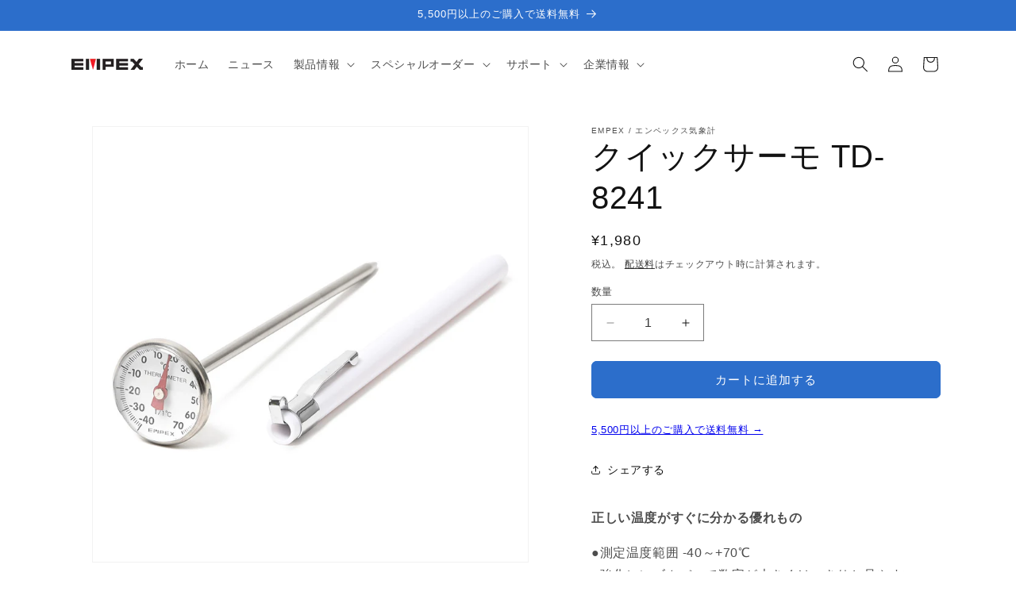

--- FILE ---
content_type: text/html; charset=utf-8
request_url: https://empex.jp/products/td-8241
body_size: 31367
content:
<!doctype html>
<html class="js" lang="ja">
  <head>
    <meta charset="utf-8">
    <meta http-equiv="X-UA-Compatible" content="IE=edge">
    <meta name="viewport" content="width=device-width,initial-scale=1">
    <meta name="theme-color" content="">
    <link rel="canonical" href="https://empex.jp/products/td-8241"><link rel="icon" type="image/png" href="//empex.jp/cdn/shop/files/favicon.png?crop=center&height=32&v=1703651769&width=32"><title>
      クイックサーモ TD-8241
 &ndash; EMPEX / エンペックス気象計</title>

    
      <meta name="description" content="正しい温度がすぐに分かる優れもの ●測定温度範囲 -40～+70℃●強化レンズカバーで数字が大きくはっきりと見やすい●防滴・防塵仕様●高感度センサで正しい数字がすぐに表示 園芸用として大変ご好評頂いているアイテムです。表示部は防滴・防塵仕様なので水に濡れても大丈夫！ さらにレンズ効果で目盛りが大きくはっきり見えます。 関連製品 ●クイックサーモ TD-8256 ダウンロード ●取扱説明書 仕様 温度 測定範囲 -40～+70℃ 測定精度 ±1℃（-10～+40℃） その他 設置 － 表示部寸法 約26mm（直径） プローブ寸法 約4×125mm（直径×縦） 主な材質 ステンレス / ABS（ケース） 個装寸法 約220×61×30m">
    

    

<meta property="og:site_name" content="EMPEX / エンペックス気象計">
<meta property="og:url" content="https://empex.jp/products/td-8241">
<meta property="og:title" content="クイックサーモ TD-8241">
<meta property="og:type" content="product">
<meta property="og:description" content="正しい温度がすぐに分かる優れもの ●測定温度範囲 -40～+70℃●強化レンズカバーで数字が大きくはっきりと見やすい●防滴・防塵仕様●高感度センサで正しい数字がすぐに表示 園芸用として大変ご好評頂いているアイテムです。表示部は防滴・防塵仕様なので水に濡れても大丈夫！ さらにレンズ効果で目盛りが大きくはっきり見えます。 関連製品 ●クイックサーモ TD-8256 ダウンロード ●取扱説明書 仕様 温度 測定範囲 -40～+70℃ 測定精度 ±1℃（-10～+40℃） その他 設置 － 表示部寸法 約26mm（直径） プローブ寸法 約4×125mm（直径×縦） 主な材質 ステンレス / ABS（ケース） 個装寸法 約220×61×30m"><meta property="og:image" content="http://empex.jp/cdn/shop/products/td-8241.jpg?v=1742808205">
  <meta property="og:image:secure_url" content="https://empex.jp/cdn/shop/products/td-8241.jpg?v=1742808205">
  <meta property="og:image:width" content="1000">
  <meta property="og:image:height" content="1000"><meta property="og:price:amount" content="1,980">
  <meta property="og:price:currency" content="JPY"><meta name="twitter:site" content="@empex_kishokei"><meta name="twitter:card" content="summary_large_image">
<meta name="twitter:title" content="クイックサーモ TD-8241">
<meta name="twitter:description" content="正しい温度がすぐに分かる優れもの ●測定温度範囲 -40～+70℃●強化レンズカバーで数字が大きくはっきりと見やすい●防滴・防塵仕様●高感度センサで正しい数字がすぐに表示 園芸用として大変ご好評頂いているアイテムです。表示部は防滴・防塵仕様なので水に濡れても大丈夫！ さらにレンズ効果で目盛りが大きくはっきり見えます。 関連製品 ●クイックサーモ TD-8256 ダウンロード ●取扱説明書 仕様 温度 測定範囲 -40～+70℃ 測定精度 ±1℃（-10～+40℃） その他 設置 － 表示部寸法 約26mm（直径） プローブ寸法 約4×125mm（直径×縦） 主な材質 ステンレス / ABS（ケース） 個装寸法 約220×61×30m">


    <script src="//empex.jp/cdn/shop/t/91/assets/constants.js?v=132983761750457495441754523781" defer="defer"></script>
    <script src="//empex.jp/cdn/shop/t/91/assets/pubsub.js?v=25310214064522200911754523782" defer="defer"></script>
    <script src="//empex.jp/cdn/shop/t/91/assets/global.js?v=24910684526052992661754524656" defer="defer"></script>
    <script src="//empex.jp/cdn/shop/t/91/assets/details-disclosure.js?v=13653116266235556501754523781" defer="defer"></script>
    <script src="//empex.jp/cdn/shop/t/91/assets/details-modal.js?v=25581673532751508451754523781" defer="defer"></script>
    <script src="//empex.jp/cdn/shop/t/91/assets/search-form.js?v=133129549252120666541754523783" defer="defer"></script><script src="//empex.jp/cdn/shop/t/91/assets/animations.js?v=88693664871331136111754523780" defer="defer"></script><script>window.performance && window.performance.mark && window.performance.mark('shopify.content_for_header.start');</script><meta name="google-site-verification" content="R7_qA7igvGYHb_bpQ0bO_SV8VY9YSWnaO9TUwF06cOs">
<meta name="facebook-domain-verification" content="vgqj95gz3gsyad93662rgpx5rnrwmy">
<meta id="shopify-digital-wallet" name="shopify-digital-wallet" content="/68354933057/digital_wallets/dialog">
<meta name="shopify-checkout-api-token" content="678e45203dd1186039c23daa761fa50a">
<link rel="alternate" type="application/json+oembed" href="https://empex.jp/products/td-8241.oembed">
<script async="async" src="/checkouts/internal/preloads.js?locale=ja-JP"></script>
<link rel="preconnect" href="https://shop.app" crossorigin="anonymous">
<script async="async" src="https://shop.app/checkouts/internal/preloads.js?locale=ja-JP&shop_id=68354933057" crossorigin="anonymous"></script>
<script id="apple-pay-shop-capabilities" type="application/json">{"shopId":68354933057,"countryCode":"JP","currencyCode":"JPY","merchantCapabilities":["supports3DS"],"merchantId":"gid:\/\/shopify\/Shop\/68354933057","merchantName":"EMPEX \/ エンペックス気象計","requiredBillingContactFields":["postalAddress","email","phone"],"requiredShippingContactFields":["postalAddress","email","phone"],"shippingType":"shipping","supportedNetworks":["visa","masterCard","amex","jcb","discover"],"total":{"type":"pending","label":"EMPEX \/ エンペックス気象計","amount":"1.00"},"shopifyPaymentsEnabled":true,"supportsSubscriptions":true}</script>
<script id="shopify-features" type="application/json">{"accessToken":"678e45203dd1186039c23daa761fa50a","betas":["rich-media-storefront-analytics"],"domain":"empex.jp","predictiveSearch":false,"shopId":68354933057,"locale":"ja"}</script>
<script>var Shopify = Shopify || {};
Shopify.shop = "empex-co-jp.myshopify.com";
Shopify.locale = "ja";
Shopify.currency = {"active":"JPY","rate":"1.0"};
Shopify.country = "JP";
Shopify.theme = {"name":"Dawn 15.4.0（カスタマイズ済み）","id":179680510273,"schema_name":"Dawn","schema_version":"15.4.0","theme_store_id":887,"role":"main"};
Shopify.theme.handle = "null";
Shopify.theme.style = {"id":null,"handle":null};
Shopify.cdnHost = "empex.jp/cdn";
Shopify.routes = Shopify.routes || {};
Shopify.routes.root = "/";</script>
<script type="module">!function(o){(o.Shopify=o.Shopify||{}).modules=!0}(window);</script>
<script>!function(o){function n(){var o=[];function n(){o.push(Array.prototype.slice.apply(arguments))}return n.q=o,n}var t=o.Shopify=o.Shopify||{};t.loadFeatures=n(),t.autoloadFeatures=n()}(window);</script>
<script>
  window.ShopifyPay = window.ShopifyPay || {};
  window.ShopifyPay.apiHost = "shop.app\/pay";
  window.ShopifyPay.redirectState = null;
</script>
<script id="shop-js-analytics" type="application/json">{"pageType":"product"}</script>
<script defer="defer" async type="module" src="//empex.jp/cdn/shopifycloud/shop-js/modules/v2/client.init-shop-cart-sync_0MstufBG.ja.esm.js"></script>
<script defer="defer" async type="module" src="//empex.jp/cdn/shopifycloud/shop-js/modules/v2/chunk.common_jll-23Z1.esm.js"></script>
<script defer="defer" async type="module" src="//empex.jp/cdn/shopifycloud/shop-js/modules/v2/chunk.modal_HXih6-AF.esm.js"></script>
<script type="module">
  await import("//empex.jp/cdn/shopifycloud/shop-js/modules/v2/client.init-shop-cart-sync_0MstufBG.ja.esm.js");
await import("//empex.jp/cdn/shopifycloud/shop-js/modules/v2/chunk.common_jll-23Z1.esm.js");
await import("//empex.jp/cdn/shopifycloud/shop-js/modules/v2/chunk.modal_HXih6-AF.esm.js");

  window.Shopify.SignInWithShop?.initShopCartSync?.({"fedCMEnabled":true,"windoidEnabled":true});

</script>
<script>
  window.Shopify = window.Shopify || {};
  if (!window.Shopify.featureAssets) window.Shopify.featureAssets = {};
  window.Shopify.featureAssets['shop-js'] = {"shop-cart-sync":["modules/v2/client.shop-cart-sync_DN7iwvRY.ja.esm.js","modules/v2/chunk.common_jll-23Z1.esm.js","modules/v2/chunk.modal_HXih6-AF.esm.js"],"init-fed-cm":["modules/v2/client.init-fed-cm_DmZOWWut.ja.esm.js","modules/v2/chunk.common_jll-23Z1.esm.js","modules/v2/chunk.modal_HXih6-AF.esm.js"],"shop-cash-offers":["modules/v2/client.shop-cash-offers_HFfvn_Gz.ja.esm.js","modules/v2/chunk.common_jll-23Z1.esm.js","modules/v2/chunk.modal_HXih6-AF.esm.js"],"shop-login-button":["modules/v2/client.shop-login-button_BVN3pvk0.ja.esm.js","modules/v2/chunk.common_jll-23Z1.esm.js","modules/v2/chunk.modal_HXih6-AF.esm.js"],"pay-button":["modules/v2/client.pay-button_CyS_4GVi.ja.esm.js","modules/v2/chunk.common_jll-23Z1.esm.js","modules/v2/chunk.modal_HXih6-AF.esm.js"],"shop-button":["modules/v2/client.shop-button_zh22db91.ja.esm.js","modules/v2/chunk.common_jll-23Z1.esm.js","modules/v2/chunk.modal_HXih6-AF.esm.js"],"avatar":["modules/v2/client.avatar_BTnouDA3.ja.esm.js"],"init-windoid":["modules/v2/client.init-windoid_BlVJIuJ5.ja.esm.js","modules/v2/chunk.common_jll-23Z1.esm.js","modules/v2/chunk.modal_HXih6-AF.esm.js"],"init-shop-for-new-customer-accounts":["modules/v2/client.init-shop-for-new-customer-accounts_BqzwtUK7.ja.esm.js","modules/v2/client.shop-login-button_BVN3pvk0.ja.esm.js","modules/v2/chunk.common_jll-23Z1.esm.js","modules/v2/chunk.modal_HXih6-AF.esm.js"],"init-shop-email-lookup-coordinator":["modules/v2/client.init-shop-email-lookup-coordinator_DKDv3hKi.ja.esm.js","modules/v2/chunk.common_jll-23Z1.esm.js","modules/v2/chunk.modal_HXih6-AF.esm.js"],"init-shop-cart-sync":["modules/v2/client.init-shop-cart-sync_0MstufBG.ja.esm.js","modules/v2/chunk.common_jll-23Z1.esm.js","modules/v2/chunk.modal_HXih6-AF.esm.js"],"shop-toast-manager":["modules/v2/client.shop-toast-manager_BkVvTGW3.ja.esm.js","modules/v2/chunk.common_jll-23Z1.esm.js","modules/v2/chunk.modal_HXih6-AF.esm.js"],"init-customer-accounts":["modules/v2/client.init-customer-accounts_CZbUHFPX.ja.esm.js","modules/v2/client.shop-login-button_BVN3pvk0.ja.esm.js","modules/v2/chunk.common_jll-23Z1.esm.js","modules/v2/chunk.modal_HXih6-AF.esm.js"],"init-customer-accounts-sign-up":["modules/v2/client.init-customer-accounts-sign-up_C0QA8nCd.ja.esm.js","modules/v2/client.shop-login-button_BVN3pvk0.ja.esm.js","modules/v2/chunk.common_jll-23Z1.esm.js","modules/v2/chunk.modal_HXih6-AF.esm.js"],"shop-follow-button":["modules/v2/client.shop-follow-button_CSkbpFfm.ja.esm.js","modules/v2/chunk.common_jll-23Z1.esm.js","modules/v2/chunk.modal_HXih6-AF.esm.js"],"checkout-modal":["modules/v2/client.checkout-modal_rYdHFJTE.ja.esm.js","modules/v2/chunk.common_jll-23Z1.esm.js","modules/v2/chunk.modal_HXih6-AF.esm.js"],"shop-login":["modules/v2/client.shop-login_DeXIozZF.ja.esm.js","modules/v2/chunk.common_jll-23Z1.esm.js","modules/v2/chunk.modal_HXih6-AF.esm.js"],"lead-capture":["modules/v2/client.lead-capture_DGEoeVgo.ja.esm.js","modules/v2/chunk.common_jll-23Z1.esm.js","modules/v2/chunk.modal_HXih6-AF.esm.js"],"payment-terms":["modules/v2/client.payment-terms_BXPcfuME.ja.esm.js","modules/v2/chunk.common_jll-23Z1.esm.js","modules/v2/chunk.modal_HXih6-AF.esm.js"]};
</script>
<script id="__st">var __st={"a":68354933057,"offset":32400,"reqid":"5f12f2de-0231-4e04-8f20-b2097a012df0-1769248935","pageurl":"empex.jp\/products\/td-8241","u":"f4f5221370b8","p":"product","rtyp":"product","rid":8046673035585};</script>
<script>window.ShopifyPaypalV4VisibilityTracking = true;</script>
<script id="captcha-bootstrap">!function(){'use strict';const t='contact',e='account',n='new_comment',o=[[t,t],['blogs',n],['comments',n],[t,'customer']],c=[[e,'customer_login'],[e,'guest_login'],[e,'recover_customer_password'],[e,'create_customer']],r=t=>t.map((([t,e])=>`form[action*='/${t}']:not([data-nocaptcha='true']) input[name='form_type'][value='${e}']`)).join(','),a=t=>()=>t?[...document.querySelectorAll(t)].map((t=>t.form)):[];function s(){const t=[...o],e=r(t);return a(e)}const i='password',u='form_key',d=['recaptcha-v3-token','g-recaptcha-response','h-captcha-response',i],f=()=>{try{return window.sessionStorage}catch{return}},m='__shopify_v',_=t=>t.elements[u];function p(t,e,n=!1){try{const o=window.sessionStorage,c=JSON.parse(o.getItem(e)),{data:r}=function(t){const{data:e,action:n}=t;return t[m]||n?{data:e,action:n}:{data:t,action:n}}(c);for(const[e,n]of Object.entries(r))t.elements[e]&&(t.elements[e].value=n);n&&o.removeItem(e)}catch(o){console.error('form repopulation failed',{error:o})}}const l='form_type',E='cptcha';function T(t){t.dataset[E]=!0}const w=window,h=w.document,L='Shopify',v='ce_forms',y='captcha';let A=!1;((t,e)=>{const n=(g='f06e6c50-85a8-45c8-87d0-21a2b65856fe',I='https://cdn.shopify.com/shopifycloud/storefront-forms-hcaptcha/ce_storefront_forms_captcha_hcaptcha.v1.5.2.iife.js',D={infoText:'hCaptchaによる保護',privacyText:'プライバシー',termsText:'利用規約'},(t,e,n)=>{const o=w[L][v],c=o.bindForm;if(c)return c(t,g,e,D).then(n);var r;o.q.push([[t,g,e,D],n]),r=I,A||(h.body.append(Object.assign(h.createElement('script'),{id:'captcha-provider',async:!0,src:r})),A=!0)});var g,I,D;w[L]=w[L]||{},w[L][v]=w[L][v]||{},w[L][v].q=[],w[L][y]=w[L][y]||{},w[L][y].protect=function(t,e){n(t,void 0,e),T(t)},Object.freeze(w[L][y]),function(t,e,n,w,h,L){const[v,y,A,g]=function(t,e,n){const i=e?o:[],u=t?c:[],d=[...i,...u],f=r(d),m=r(i),_=r(d.filter((([t,e])=>n.includes(e))));return[a(f),a(m),a(_),s()]}(w,h,L),I=t=>{const e=t.target;return e instanceof HTMLFormElement?e:e&&e.form},D=t=>v().includes(t);t.addEventListener('submit',(t=>{const e=I(t);if(!e)return;const n=D(e)&&!e.dataset.hcaptchaBound&&!e.dataset.recaptchaBound,o=_(e),c=g().includes(e)&&(!o||!o.value);(n||c)&&t.preventDefault(),c&&!n&&(function(t){try{if(!f())return;!function(t){const e=f();if(!e)return;const n=_(t);if(!n)return;const o=n.value;o&&e.removeItem(o)}(t);const e=Array.from(Array(32),(()=>Math.random().toString(36)[2])).join('');!function(t,e){_(t)||t.append(Object.assign(document.createElement('input'),{type:'hidden',name:u})),t.elements[u].value=e}(t,e),function(t,e){const n=f();if(!n)return;const o=[...t.querySelectorAll(`input[type='${i}']`)].map((({name:t})=>t)),c=[...d,...o],r={};for(const[a,s]of new FormData(t).entries())c.includes(a)||(r[a]=s);n.setItem(e,JSON.stringify({[m]:1,action:t.action,data:r}))}(t,e)}catch(e){console.error('failed to persist form',e)}}(e),e.submit())}));const S=(t,e)=>{t&&!t.dataset[E]&&(n(t,e.some((e=>e===t))),T(t))};for(const o of['focusin','change'])t.addEventListener(o,(t=>{const e=I(t);D(e)&&S(e,y())}));const B=e.get('form_key'),M=e.get(l),P=B&&M;t.addEventListener('DOMContentLoaded',(()=>{const t=y();if(P)for(const e of t)e.elements[l].value===M&&p(e,B);[...new Set([...A(),...v().filter((t=>'true'===t.dataset.shopifyCaptcha))])].forEach((e=>S(e,t)))}))}(h,new URLSearchParams(w.location.search),n,t,e,['guest_login'])})(!0,!0)}();</script>
<script integrity="sha256-4kQ18oKyAcykRKYeNunJcIwy7WH5gtpwJnB7kiuLZ1E=" data-source-attribution="shopify.loadfeatures" defer="defer" src="//empex.jp/cdn/shopifycloud/storefront/assets/storefront/load_feature-a0a9edcb.js" crossorigin="anonymous"></script>
<script crossorigin="anonymous" defer="defer" src="//empex.jp/cdn/shopifycloud/storefront/assets/shopify_pay/storefront-65b4c6d7.js?v=20250812"></script>
<script data-source-attribution="shopify.dynamic_checkout.dynamic.init">var Shopify=Shopify||{};Shopify.PaymentButton=Shopify.PaymentButton||{isStorefrontPortableWallets:!0,init:function(){window.Shopify.PaymentButton.init=function(){};var t=document.createElement("script");t.src="https://empex.jp/cdn/shopifycloud/portable-wallets/latest/portable-wallets.ja.js",t.type="module",document.head.appendChild(t)}};
</script>
<script data-source-attribution="shopify.dynamic_checkout.buyer_consent">
  function portableWalletsHideBuyerConsent(e){var t=document.getElementById("shopify-buyer-consent"),n=document.getElementById("shopify-subscription-policy-button");t&&n&&(t.classList.add("hidden"),t.setAttribute("aria-hidden","true"),n.removeEventListener("click",e))}function portableWalletsShowBuyerConsent(e){var t=document.getElementById("shopify-buyer-consent"),n=document.getElementById("shopify-subscription-policy-button");t&&n&&(t.classList.remove("hidden"),t.removeAttribute("aria-hidden"),n.addEventListener("click",e))}window.Shopify?.PaymentButton&&(window.Shopify.PaymentButton.hideBuyerConsent=portableWalletsHideBuyerConsent,window.Shopify.PaymentButton.showBuyerConsent=portableWalletsShowBuyerConsent);
</script>
<script data-source-attribution="shopify.dynamic_checkout.cart.bootstrap">document.addEventListener("DOMContentLoaded",(function(){function t(){return document.querySelector("shopify-accelerated-checkout-cart, shopify-accelerated-checkout")}if(t())Shopify.PaymentButton.init();else{new MutationObserver((function(e,n){t()&&(Shopify.PaymentButton.init(),n.disconnect())})).observe(document.body,{childList:!0,subtree:!0})}}));
</script>
<link id="shopify-accelerated-checkout-styles" rel="stylesheet" media="screen" href="https://empex.jp/cdn/shopifycloud/portable-wallets/latest/accelerated-checkout-backwards-compat.css" crossorigin="anonymous">
<style id="shopify-accelerated-checkout-cart">
        #shopify-buyer-consent {
  margin-top: 1em;
  display: inline-block;
  width: 100%;
}

#shopify-buyer-consent.hidden {
  display: none;
}

#shopify-subscription-policy-button {
  background: none;
  border: none;
  padding: 0;
  text-decoration: underline;
  font-size: inherit;
  cursor: pointer;
}

#shopify-subscription-policy-button::before {
  box-shadow: none;
}

      </style>
<script id="sections-script" data-sections="header" defer="defer" src="//empex.jp/cdn/shop/t/91/compiled_assets/scripts.js?v=3198"></script>
<script>window.performance && window.performance.mark && window.performance.mark('shopify.content_for_header.end');</script>


    <style data-shopify>
      
      
      
      
      

      
        :root,
        .color-background-1 {
          --color-background: 255,255,255;
        
          --gradient-background: #ffffff;
        

        

        --color-foreground: 18,18,18;
        --color-background-contrast: 191,191,191;
        --color-shadow: 18,18,18;
        --color-button: 44,110,203;
        --color-button-text: 255,255,255;
        --color-secondary-button: 255,255,255;
        --color-secondary-button-text: 18,18,18;
        --color-link: 18,18,18;
        --color-badge-foreground: 18,18,18;
        --color-badge-background: 255,255,255;
        --color-badge-border: 18,18,18;
        --payment-terms-background-color: rgb(255 255 255);
      }
      
        
        .color-background-2 {
          --color-background: 243,243,243;
        
          --gradient-background: #f3f3f3;
        

        

        --color-foreground: 18,18,18;
        --color-background-contrast: 179,179,179;
        --color-shadow: 18,18,18;
        --color-button: 18,18,18;
        --color-button-text: 243,243,243;
        --color-secondary-button: 243,243,243;
        --color-secondary-button-text: 18,18,18;
        --color-link: 18,18,18;
        --color-badge-foreground: 18,18,18;
        --color-badge-background: 243,243,243;
        --color-badge-border: 18,18,18;
        --payment-terms-background-color: rgb(243 243 243);
      }
      
        
        .color-inverse {
          --color-background: 0,0,0;
        
          --gradient-background: rgba(0,0,0,0);
        

        

        --color-foreground: 255,255,255;
        --color-background-contrast: 128,128,128;
        --color-shadow: 18,18,18;
        --color-button: 255,255,255;
        --color-button-text: 18,18,18;
        --color-secondary-button: 0,0,0;
        --color-secondary-button-text: 255,255,255;
        --color-link: 255,255,255;
        --color-badge-foreground: 255,255,255;
        --color-badge-background: 0,0,0;
        --color-badge-border: 255,255,255;
        --payment-terms-background-color: rgb(0 0 0);
      }
      
        
        .color-accent-1 {
          --color-background: 18,18,18;
        
          --gradient-background: #121212;
        

        

        --color-foreground: 255,255,255;
        --color-background-contrast: 146,146,146;
        --color-shadow: 18,18,18;
        --color-button: 255,255,255;
        --color-button-text: 18,18,18;
        --color-secondary-button: 18,18,18;
        --color-secondary-button-text: 255,255,255;
        --color-link: 255,255,255;
        --color-badge-foreground: 255,255,255;
        --color-badge-background: 18,18,18;
        --color-badge-border: 255,255,255;
        --payment-terms-background-color: rgb(18 18 18);
      }
      
        
        .color-accent-2 {
          --color-background: 44,110,203;
        
          --gradient-background: #2c6ecb;
        

        

        --color-foreground: 255,255,255;
        --color-background-contrast: 21,53,98;
        --color-shadow: 18,18,18;
        --color-button: 255,255,255;
        --color-button-text: 51,79,180;
        --color-secondary-button: 44,110,203;
        --color-secondary-button-text: 255,255,255;
        --color-link: 255,255,255;
        --color-badge-foreground: 255,255,255;
        --color-badge-background: 44,110,203;
        --color-badge-border: 255,255,255;
        --payment-terms-background-color: rgb(44 110 203);
      }
      

      body, .color-background-1, .color-background-2, .color-inverse, .color-accent-1, .color-accent-2 {
        color: rgba(var(--color-foreground), 0.75);
        background-color: rgb(var(--color-background));
      }

      :root {
        --font-body-family: "system_ui", -apple-system, 'Segoe UI', Roboto, 'Helvetica Neue', 'Noto Sans', 'Liberation Sans', Arial, sans-serif, 'Apple Color Emoji', 'Segoe UI Emoji', 'Segoe UI Symbol', 'Noto Color Emoji';
        --font-body-style: normal;
        --font-body-weight: 400;
        --font-body-weight-bold: 700;

        --font-heading-family: "system_ui", -apple-system, 'Segoe UI', Roboto, 'Helvetica Neue', 'Noto Sans', 'Liberation Sans', Arial, sans-serif, 'Apple Color Emoji', 'Segoe UI Emoji', 'Segoe UI Symbol', 'Noto Color Emoji';
        --font-heading-style: normal;
        --font-heading-weight: 400;

        --font-body-scale: 1.0;
        --font-heading-scale: 1.0;

        --media-padding: px;
        --media-border-opacity: 0.05;
        --media-border-width: 1px;
        --media-radius: 0px;
        --media-shadow-opacity: 0.0;
        --media-shadow-horizontal-offset: 0px;
        --media-shadow-vertical-offset: 4px;
        --media-shadow-blur-radius: 5px;
        --media-shadow-visible: 0;

        --page-width: 120rem;
        --page-width-margin: 0rem;

        --product-card-image-padding: 0.0rem;
        --product-card-corner-radius: 0.0rem;
        --product-card-text-alignment: left;
        --product-card-border-width: 0.0rem;
        --product-card-border-opacity: 0.1;
        --product-card-shadow-opacity: 0.0;
        --product-card-shadow-visible: 0;
        --product-card-shadow-horizontal-offset: 0.0rem;
        --product-card-shadow-vertical-offset: 0.4rem;
        --product-card-shadow-blur-radius: 0.5rem;

        --collection-card-image-padding: 0.0rem;
        --collection-card-corner-radius: 0.0rem;
        --collection-card-text-alignment: left;
        --collection-card-border-width: 0.0rem;
        --collection-card-border-opacity: 0.1;
        --collection-card-shadow-opacity: 0.0;
        --collection-card-shadow-visible: 0;
        --collection-card-shadow-horizontal-offset: 0.0rem;
        --collection-card-shadow-vertical-offset: 0.4rem;
        --collection-card-shadow-blur-radius: 0.5rem;

        --blog-card-image-padding: 0.0rem;
        --blog-card-corner-radius: 0.0rem;
        --blog-card-text-alignment: left;
        --blog-card-border-width: 0.0rem;
        --blog-card-border-opacity: 0.1;
        --blog-card-shadow-opacity: 0.0;
        --blog-card-shadow-visible: 0;
        --blog-card-shadow-horizontal-offset: 0.0rem;
        --blog-card-shadow-vertical-offset: 0.4rem;
        --blog-card-shadow-blur-radius: 0.5rem;

        --badge-corner-radius: 4.0rem;

        --popup-border-width: 1px;
        --popup-border-opacity: 0.1;
        --popup-corner-radius: 0px;
        --popup-shadow-opacity: 0.05;
        --popup-shadow-horizontal-offset: 0px;
        --popup-shadow-vertical-offset: 4px;
        --popup-shadow-blur-radius: 5px;

        --drawer-border-width: 1px;
        --drawer-border-opacity: 0.1;
        --drawer-shadow-opacity: 0.0;
        --drawer-shadow-horizontal-offset: 0px;
        --drawer-shadow-vertical-offset: 4px;
        --drawer-shadow-blur-radius: 5px;

        --spacing-sections-desktop: 0px;
        --spacing-sections-mobile: 0px;

        --grid-desktop-vertical-spacing: 8px;
        --grid-desktop-horizontal-spacing: 8px;
        --grid-mobile-vertical-spacing: 4px;
        --grid-mobile-horizontal-spacing: 4px;

        --text-boxes-border-opacity: 0.1;
        --text-boxes-border-width: 0px;
        --text-boxes-radius: 6px;
        --text-boxes-shadow-opacity: 0.0;
        --text-boxes-shadow-visible: 0;
        --text-boxes-shadow-horizontal-offset: 0px;
        --text-boxes-shadow-vertical-offset: 4px;
        --text-boxes-shadow-blur-radius: 5px;

        --buttons-radius: 6px;
        --buttons-radius-outset: 7px;
        --buttons-border-width: 1px;
        --buttons-border-opacity: 1.0;
        --buttons-shadow-opacity: 0.0;
        --buttons-shadow-visible: 0;
        --buttons-shadow-horizontal-offset: 0px;
        --buttons-shadow-vertical-offset: 4px;
        --buttons-shadow-blur-radius: 5px;
        --buttons-border-offset: 0.3px;

        --inputs-radius: 0px;
        --inputs-border-width: 1px;
        --inputs-border-opacity: 0.55;
        --inputs-shadow-opacity: 0.0;
        --inputs-shadow-horizontal-offset: 0px;
        --inputs-margin-offset: 0px;
        --inputs-shadow-vertical-offset: 4px;
        --inputs-shadow-blur-radius: 5px;
        --inputs-radius-outset: 0px;

        --variant-pills-radius: 40px;
        --variant-pills-border-width: 1px;
        --variant-pills-border-opacity: 0.55;
        --variant-pills-shadow-opacity: 0.0;
        --variant-pills-shadow-horizontal-offset: 0px;
        --variant-pills-shadow-vertical-offset: 4px;
        --variant-pills-shadow-blur-radius: 5px;
      }

      *,
      *::before,
      *::after {
        box-sizing: inherit;
      }

      html {
        box-sizing: border-box;
        font-size: calc(var(--font-body-scale) * 62.5%);
        height: 100%;
      }

      body {
        display: grid;
        grid-template-rows: auto auto 1fr auto;
        grid-template-columns: 100%;
        min-height: 100%;
        margin: 0;
        font-size: 1.5rem;
        letter-spacing: 0.06rem;
        line-height: calc(1 + 0.8 / var(--font-body-scale));
        font-family: var(--font-body-family);
        font-style: var(--font-body-style);
        font-weight: var(--font-body-weight);
      }

      @media screen and (min-width: 750px) {
        body {
          font-size: 1.6rem;
        }
      }
    </style>

    <link href="//empex.jp/cdn/shop/t/91/assets/base.css?v=102408512965239775571754524560" rel="stylesheet" type="text/css" media="all" />
    <link rel="stylesheet" href="//empex.jp/cdn/shop/t/91/assets/component-cart-items.css?v=13033300910818915211754523780" media="print" onload="this.media='all'"><link
        rel="stylesheet"
        href="//empex.jp/cdn/shop/t/91/assets/component-predictive-search.css?v=118923337488134913561754523781"
        media="print"
        onload="this.media='all'"
      ><script>
      if (Shopify.designMode) {
        document.documentElement.classList.add('shopify-design-mode');
      }
    </script>
  <link href="https://monorail-edge.shopifysvc.com" rel="dns-prefetch">
<script>(function(){if ("sendBeacon" in navigator && "performance" in window) {try {var session_token_from_headers = performance.getEntriesByType('navigation')[0].serverTiming.find(x => x.name == '_s').description;} catch {var session_token_from_headers = undefined;}var session_cookie_matches = document.cookie.match(/_shopify_s=([^;]*)/);var session_token_from_cookie = session_cookie_matches && session_cookie_matches.length === 2 ? session_cookie_matches[1] : "";var session_token = session_token_from_headers || session_token_from_cookie || "";function handle_abandonment_event(e) {var entries = performance.getEntries().filter(function(entry) {return /monorail-edge.shopifysvc.com/.test(entry.name);});if (!window.abandonment_tracked && entries.length === 0) {window.abandonment_tracked = true;var currentMs = Date.now();var navigation_start = performance.timing.navigationStart;var payload = {shop_id: 68354933057,url: window.location.href,navigation_start,duration: currentMs - navigation_start,session_token,page_type: "product"};window.navigator.sendBeacon("https://monorail-edge.shopifysvc.com/v1/produce", JSON.stringify({schema_id: "online_store_buyer_site_abandonment/1.1",payload: payload,metadata: {event_created_at_ms: currentMs,event_sent_at_ms: currentMs}}));}}window.addEventListener('pagehide', handle_abandonment_event);}}());</script>
<script id="web-pixels-manager-setup">(function e(e,d,r,n,o){if(void 0===o&&(o={}),!Boolean(null===(a=null===(i=window.Shopify)||void 0===i?void 0:i.analytics)||void 0===a?void 0:a.replayQueue)){var i,a;window.Shopify=window.Shopify||{};var t=window.Shopify;t.analytics=t.analytics||{};var s=t.analytics;s.replayQueue=[],s.publish=function(e,d,r){return s.replayQueue.push([e,d,r]),!0};try{self.performance.mark("wpm:start")}catch(e){}var l=function(){var e={modern:/Edge?\/(1{2}[4-9]|1[2-9]\d|[2-9]\d{2}|\d{4,})\.\d+(\.\d+|)|Firefox\/(1{2}[4-9]|1[2-9]\d|[2-9]\d{2}|\d{4,})\.\d+(\.\d+|)|Chrom(ium|e)\/(9{2}|\d{3,})\.\d+(\.\d+|)|(Maci|X1{2}).+ Version\/(15\.\d+|(1[6-9]|[2-9]\d|\d{3,})\.\d+)([,.]\d+|)( \(\w+\)|)( Mobile\/\w+|) Safari\/|Chrome.+OPR\/(9{2}|\d{3,})\.\d+\.\d+|(CPU[ +]OS|iPhone[ +]OS|CPU[ +]iPhone|CPU IPhone OS|CPU iPad OS)[ +]+(15[._]\d+|(1[6-9]|[2-9]\d|\d{3,})[._]\d+)([._]\d+|)|Android:?[ /-](13[3-9]|1[4-9]\d|[2-9]\d{2}|\d{4,})(\.\d+|)(\.\d+|)|Android.+Firefox\/(13[5-9]|1[4-9]\d|[2-9]\d{2}|\d{4,})\.\d+(\.\d+|)|Android.+Chrom(ium|e)\/(13[3-9]|1[4-9]\d|[2-9]\d{2}|\d{4,})\.\d+(\.\d+|)|SamsungBrowser\/([2-9]\d|\d{3,})\.\d+/,legacy:/Edge?\/(1[6-9]|[2-9]\d|\d{3,})\.\d+(\.\d+|)|Firefox\/(5[4-9]|[6-9]\d|\d{3,})\.\d+(\.\d+|)|Chrom(ium|e)\/(5[1-9]|[6-9]\d|\d{3,})\.\d+(\.\d+|)([\d.]+$|.*Safari\/(?![\d.]+ Edge\/[\d.]+$))|(Maci|X1{2}).+ Version\/(10\.\d+|(1[1-9]|[2-9]\d|\d{3,})\.\d+)([,.]\d+|)( \(\w+\)|)( Mobile\/\w+|) Safari\/|Chrome.+OPR\/(3[89]|[4-9]\d|\d{3,})\.\d+\.\d+|(CPU[ +]OS|iPhone[ +]OS|CPU[ +]iPhone|CPU IPhone OS|CPU iPad OS)[ +]+(10[._]\d+|(1[1-9]|[2-9]\d|\d{3,})[._]\d+)([._]\d+|)|Android:?[ /-](13[3-9]|1[4-9]\d|[2-9]\d{2}|\d{4,})(\.\d+|)(\.\d+|)|Mobile Safari.+OPR\/([89]\d|\d{3,})\.\d+\.\d+|Android.+Firefox\/(13[5-9]|1[4-9]\d|[2-9]\d{2}|\d{4,})\.\d+(\.\d+|)|Android.+Chrom(ium|e)\/(13[3-9]|1[4-9]\d|[2-9]\d{2}|\d{4,})\.\d+(\.\d+|)|Android.+(UC? ?Browser|UCWEB|U3)[ /]?(15\.([5-9]|\d{2,})|(1[6-9]|[2-9]\d|\d{3,})\.\d+)\.\d+|SamsungBrowser\/(5\.\d+|([6-9]|\d{2,})\.\d+)|Android.+MQ{2}Browser\/(14(\.(9|\d{2,})|)|(1[5-9]|[2-9]\d|\d{3,})(\.\d+|))(\.\d+|)|K[Aa][Ii]OS\/(3\.\d+|([4-9]|\d{2,})\.\d+)(\.\d+|)/},d=e.modern,r=e.legacy,n=navigator.userAgent;return n.match(d)?"modern":n.match(r)?"legacy":"unknown"}(),u="modern"===l?"modern":"legacy",c=(null!=n?n:{modern:"",legacy:""})[u],f=function(e){return[e.baseUrl,"/wpm","/b",e.hashVersion,"modern"===e.buildTarget?"m":"l",".js"].join("")}({baseUrl:d,hashVersion:r,buildTarget:u}),m=function(e){var d=e.version,r=e.bundleTarget,n=e.surface,o=e.pageUrl,i=e.monorailEndpoint;return{emit:function(e){var a=e.status,t=e.errorMsg,s=(new Date).getTime(),l=JSON.stringify({metadata:{event_sent_at_ms:s},events:[{schema_id:"web_pixels_manager_load/3.1",payload:{version:d,bundle_target:r,page_url:o,status:a,surface:n,error_msg:t},metadata:{event_created_at_ms:s}}]});if(!i)return console&&console.warn&&console.warn("[Web Pixels Manager] No Monorail endpoint provided, skipping logging."),!1;try{return self.navigator.sendBeacon.bind(self.navigator)(i,l)}catch(e){}var u=new XMLHttpRequest;try{return u.open("POST",i,!0),u.setRequestHeader("Content-Type","text/plain"),u.send(l),!0}catch(e){return console&&console.warn&&console.warn("[Web Pixels Manager] Got an unhandled error while logging to Monorail."),!1}}}}({version:r,bundleTarget:l,surface:e.surface,pageUrl:self.location.href,monorailEndpoint:e.monorailEndpoint});try{o.browserTarget=l,function(e){var d=e.src,r=e.async,n=void 0===r||r,o=e.onload,i=e.onerror,a=e.sri,t=e.scriptDataAttributes,s=void 0===t?{}:t,l=document.createElement("script"),u=document.querySelector("head"),c=document.querySelector("body");if(l.async=n,l.src=d,a&&(l.integrity=a,l.crossOrigin="anonymous"),s)for(var f in s)if(Object.prototype.hasOwnProperty.call(s,f))try{l.dataset[f]=s[f]}catch(e){}if(o&&l.addEventListener("load",o),i&&l.addEventListener("error",i),u)u.appendChild(l);else{if(!c)throw new Error("Did not find a head or body element to append the script");c.appendChild(l)}}({src:f,async:!0,onload:function(){if(!function(){var e,d;return Boolean(null===(d=null===(e=window.Shopify)||void 0===e?void 0:e.analytics)||void 0===d?void 0:d.initialized)}()){var d=window.webPixelsManager.init(e)||void 0;if(d){var r=window.Shopify.analytics;r.replayQueue.forEach((function(e){var r=e[0],n=e[1],o=e[2];d.publishCustomEvent(r,n,o)})),r.replayQueue=[],r.publish=d.publishCustomEvent,r.visitor=d.visitor,r.initialized=!0}}},onerror:function(){return m.emit({status:"failed",errorMsg:"".concat(f," has failed to load")})},sri:function(e){var d=/^sha384-[A-Za-z0-9+/=]+$/;return"string"==typeof e&&d.test(e)}(c)?c:"",scriptDataAttributes:o}),m.emit({status:"loading"})}catch(e){m.emit({status:"failed",errorMsg:(null==e?void 0:e.message)||"Unknown error"})}}})({shopId: 68354933057,storefrontBaseUrl: "https://empex.jp",extensionsBaseUrl: "https://extensions.shopifycdn.com/cdn/shopifycloud/web-pixels-manager",monorailEndpoint: "https://monorail-edge.shopifysvc.com/unstable/produce_batch",surface: "storefront-renderer",enabledBetaFlags: ["2dca8a86"],webPixelsConfigList: [{"id":"816742721","configuration":"{\"config\":\"{\\\"google_tag_ids\\\":[\\\"G-TZ8JC3CERH\\\",\\\"GT-WKXQKZR\\\"],\\\"target_country\\\":\\\"JP\\\",\\\"gtag_events\\\":[{\\\"type\\\":\\\"search\\\",\\\"action_label\\\":\\\"G-TZ8JC3CERH\\\"},{\\\"type\\\":\\\"begin_checkout\\\",\\\"action_label\\\":\\\"G-TZ8JC3CERH\\\"},{\\\"type\\\":\\\"view_item\\\",\\\"action_label\\\":[\\\"G-TZ8JC3CERH\\\",\\\"MC-70BQG0169R\\\"]},{\\\"type\\\":\\\"purchase\\\",\\\"action_label\\\":[\\\"G-TZ8JC3CERH\\\",\\\"MC-70BQG0169R\\\"]},{\\\"type\\\":\\\"page_view\\\",\\\"action_label\\\":[\\\"G-TZ8JC3CERH\\\",\\\"MC-70BQG0169R\\\"]},{\\\"type\\\":\\\"add_payment_info\\\",\\\"action_label\\\":\\\"G-TZ8JC3CERH\\\"},{\\\"type\\\":\\\"add_to_cart\\\",\\\"action_label\\\":\\\"G-TZ8JC3CERH\\\"}],\\\"enable_monitoring_mode\\\":false}\"}","eventPayloadVersion":"v1","runtimeContext":"OPEN","scriptVersion":"b2a88bafab3e21179ed38636efcd8a93","type":"APP","apiClientId":1780363,"privacyPurposes":[],"dataSharingAdjustments":{"protectedCustomerApprovalScopes":["read_customer_address","read_customer_email","read_customer_name","read_customer_personal_data","read_customer_phone"]}},{"id":"256377153","configuration":"{\"pixel_id\":\"690591409881680\",\"pixel_type\":\"facebook_pixel\",\"metaapp_system_user_token\":\"-\"}","eventPayloadVersion":"v1","runtimeContext":"OPEN","scriptVersion":"ca16bc87fe92b6042fbaa3acc2fbdaa6","type":"APP","apiClientId":2329312,"privacyPurposes":["ANALYTICS","MARKETING","SALE_OF_DATA"],"dataSharingAdjustments":{"protectedCustomerApprovalScopes":["read_customer_address","read_customer_email","read_customer_name","read_customer_personal_data","read_customer_phone"]}},{"id":"shopify-app-pixel","configuration":"{}","eventPayloadVersion":"v1","runtimeContext":"STRICT","scriptVersion":"0450","apiClientId":"shopify-pixel","type":"APP","privacyPurposes":["ANALYTICS","MARKETING"]},{"id":"shopify-custom-pixel","eventPayloadVersion":"v1","runtimeContext":"LAX","scriptVersion":"0450","apiClientId":"shopify-pixel","type":"CUSTOM","privacyPurposes":["ANALYTICS","MARKETING"]}],isMerchantRequest: false,initData: {"shop":{"name":"EMPEX \/ エンペックス気象計","paymentSettings":{"currencyCode":"JPY"},"myshopifyDomain":"empex-co-jp.myshopify.com","countryCode":"JP","storefrontUrl":"https:\/\/empex.jp"},"customer":null,"cart":null,"checkout":null,"productVariants":[{"price":{"amount":1980.0,"currencyCode":"JPY"},"product":{"title":"クイックサーモ TD-8241","vendor":"EMPEX \/ エンペックス気象計","id":"8046673035585","untranslatedTitle":"クイックサーモ TD-8241","url":"\/products\/td-8241","type":""},"id":"44172785025345","image":{"src":"\/\/empex.jp\/cdn\/shop\/products\/td-8241.jpg?v=1742808205"},"sku":"","title":"Default Title","untranslatedTitle":"Default Title"}],"purchasingCompany":null},},"https://empex.jp/cdn","fcfee988w5aeb613cpc8e4bc33m6693e112",{"modern":"","legacy":""},{"shopId":"68354933057","storefrontBaseUrl":"https:\/\/empex.jp","extensionBaseUrl":"https:\/\/extensions.shopifycdn.com\/cdn\/shopifycloud\/web-pixels-manager","surface":"storefront-renderer","enabledBetaFlags":"[\"2dca8a86\"]","isMerchantRequest":"false","hashVersion":"fcfee988w5aeb613cpc8e4bc33m6693e112","publish":"custom","events":"[[\"page_viewed\",{}],[\"product_viewed\",{\"productVariant\":{\"price\":{\"amount\":1980.0,\"currencyCode\":\"JPY\"},\"product\":{\"title\":\"クイックサーモ TD-8241\",\"vendor\":\"EMPEX \/ エンペックス気象計\",\"id\":\"8046673035585\",\"untranslatedTitle\":\"クイックサーモ TD-8241\",\"url\":\"\/products\/td-8241\",\"type\":\"\"},\"id\":\"44172785025345\",\"image\":{\"src\":\"\/\/empex.jp\/cdn\/shop\/products\/td-8241.jpg?v=1742808205\"},\"sku\":\"\",\"title\":\"Default Title\",\"untranslatedTitle\":\"Default Title\"}}]]"});</script><script>
  window.ShopifyAnalytics = window.ShopifyAnalytics || {};
  window.ShopifyAnalytics.meta = window.ShopifyAnalytics.meta || {};
  window.ShopifyAnalytics.meta.currency = 'JPY';
  var meta = {"product":{"id":8046673035585,"gid":"gid:\/\/shopify\/Product\/8046673035585","vendor":"EMPEX \/ エンペックス気象計","type":"","handle":"td-8241","variants":[{"id":44172785025345,"price":198000,"name":"クイックサーモ TD-8241","public_title":null,"sku":""}],"remote":false},"page":{"pageType":"product","resourceType":"product","resourceId":8046673035585,"requestId":"5f12f2de-0231-4e04-8f20-b2097a012df0-1769248935"}};
  for (var attr in meta) {
    window.ShopifyAnalytics.meta[attr] = meta[attr];
  }
</script>
<script class="analytics">
  (function () {
    var customDocumentWrite = function(content) {
      var jquery = null;

      if (window.jQuery) {
        jquery = window.jQuery;
      } else if (window.Checkout && window.Checkout.$) {
        jquery = window.Checkout.$;
      }

      if (jquery) {
        jquery('body').append(content);
      }
    };

    var hasLoggedConversion = function(token) {
      if (token) {
        return document.cookie.indexOf('loggedConversion=' + token) !== -1;
      }
      return false;
    }

    var setCookieIfConversion = function(token) {
      if (token) {
        var twoMonthsFromNow = new Date(Date.now());
        twoMonthsFromNow.setMonth(twoMonthsFromNow.getMonth() + 2);

        document.cookie = 'loggedConversion=' + token + '; expires=' + twoMonthsFromNow;
      }
    }

    var trekkie = window.ShopifyAnalytics.lib = window.trekkie = window.trekkie || [];
    if (trekkie.integrations) {
      return;
    }
    trekkie.methods = [
      'identify',
      'page',
      'ready',
      'track',
      'trackForm',
      'trackLink'
    ];
    trekkie.factory = function(method) {
      return function() {
        var args = Array.prototype.slice.call(arguments);
        args.unshift(method);
        trekkie.push(args);
        return trekkie;
      };
    };
    for (var i = 0; i < trekkie.methods.length; i++) {
      var key = trekkie.methods[i];
      trekkie[key] = trekkie.factory(key);
    }
    trekkie.load = function(config) {
      trekkie.config = config || {};
      trekkie.config.initialDocumentCookie = document.cookie;
      var first = document.getElementsByTagName('script')[0];
      var script = document.createElement('script');
      script.type = 'text/javascript';
      script.onerror = function(e) {
        var scriptFallback = document.createElement('script');
        scriptFallback.type = 'text/javascript';
        scriptFallback.onerror = function(error) {
                var Monorail = {
      produce: function produce(monorailDomain, schemaId, payload) {
        var currentMs = new Date().getTime();
        var event = {
          schema_id: schemaId,
          payload: payload,
          metadata: {
            event_created_at_ms: currentMs,
            event_sent_at_ms: currentMs
          }
        };
        return Monorail.sendRequest("https://" + monorailDomain + "/v1/produce", JSON.stringify(event));
      },
      sendRequest: function sendRequest(endpointUrl, payload) {
        // Try the sendBeacon API
        if (window && window.navigator && typeof window.navigator.sendBeacon === 'function' && typeof window.Blob === 'function' && !Monorail.isIos12()) {
          var blobData = new window.Blob([payload], {
            type: 'text/plain'
          });

          if (window.navigator.sendBeacon(endpointUrl, blobData)) {
            return true;
          } // sendBeacon was not successful

        } // XHR beacon

        var xhr = new XMLHttpRequest();

        try {
          xhr.open('POST', endpointUrl);
          xhr.setRequestHeader('Content-Type', 'text/plain');
          xhr.send(payload);
        } catch (e) {
          console.log(e);
        }

        return false;
      },
      isIos12: function isIos12() {
        return window.navigator.userAgent.lastIndexOf('iPhone; CPU iPhone OS 12_') !== -1 || window.navigator.userAgent.lastIndexOf('iPad; CPU OS 12_') !== -1;
      }
    };
    Monorail.produce('monorail-edge.shopifysvc.com',
      'trekkie_storefront_load_errors/1.1',
      {shop_id: 68354933057,
      theme_id: 179680510273,
      app_name: "storefront",
      context_url: window.location.href,
      source_url: "//empex.jp/cdn/s/trekkie.storefront.8d95595f799fbf7e1d32231b9a28fd43b70c67d3.min.js"});

        };
        scriptFallback.async = true;
        scriptFallback.src = '//empex.jp/cdn/s/trekkie.storefront.8d95595f799fbf7e1d32231b9a28fd43b70c67d3.min.js';
        first.parentNode.insertBefore(scriptFallback, first);
      };
      script.async = true;
      script.src = '//empex.jp/cdn/s/trekkie.storefront.8d95595f799fbf7e1d32231b9a28fd43b70c67d3.min.js';
      first.parentNode.insertBefore(script, first);
    };
    trekkie.load(
      {"Trekkie":{"appName":"storefront","development":false,"defaultAttributes":{"shopId":68354933057,"isMerchantRequest":null,"themeId":179680510273,"themeCityHash":"5444608126689127096","contentLanguage":"ja","currency":"JPY","eventMetadataId":"fcd9ccc2-ebcd-44f6-9353-5c3ad8c099af"},"isServerSideCookieWritingEnabled":true,"monorailRegion":"shop_domain","enabledBetaFlags":["65f19447"]},"Session Attribution":{},"S2S":{"facebookCapiEnabled":true,"source":"trekkie-storefront-renderer","apiClientId":580111}}
    );

    var loaded = false;
    trekkie.ready(function() {
      if (loaded) return;
      loaded = true;

      window.ShopifyAnalytics.lib = window.trekkie;

      var originalDocumentWrite = document.write;
      document.write = customDocumentWrite;
      try { window.ShopifyAnalytics.merchantGoogleAnalytics.call(this); } catch(error) {};
      document.write = originalDocumentWrite;

      window.ShopifyAnalytics.lib.page(null,{"pageType":"product","resourceType":"product","resourceId":8046673035585,"requestId":"5f12f2de-0231-4e04-8f20-b2097a012df0-1769248935","shopifyEmitted":true});

      var match = window.location.pathname.match(/checkouts\/(.+)\/(thank_you|post_purchase)/)
      var token = match? match[1]: undefined;
      if (!hasLoggedConversion(token)) {
        setCookieIfConversion(token);
        window.ShopifyAnalytics.lib.track("Viewed Product",{"currency":"JPY","variantId":44172785025345,"productId":8046673035585,"productGid":"gid:\/\/shopify\/Product\/8046673035585","name":"クイックサーモ TD-8241","price":"1980","sku":"","brand":"EMPEX \/ エンペックス気象計","variant":null,"category":"","nonInteraction":true,"remote":false},undefined,undefined,{"shopifyEmitted":true});
      window.ShopifyAnalytics.lib.track("monorail:\/\/trekkie_storefront_viewed_product\/1.1",{"currency":"JPY","variantId":44172785025345,"productId":8046673035585,"productGid":"gid:\/\/shopify\/Product\/8046673035585","name":"クイックサーモ TD-8241","price":"1980","sku":"","brand":"EMPEX \/ エンペックス気象計","variant":null,"category":"","nonInteraction":true,"remote":false,"referer":"https:\/\/empex.jp\/products\/td-8241"});
      }
    });


        var eventsListenerScript = document.createElement('script');
        eventsListenerScript.async = true;
        eventsListenerScript.src = "//empex.jp/cdn/shopifycloud/storefront/assets/shop_events_listener-3da45d37.js";
        document.getElementsByTagName('head')[0].appendChild(eventsListenerScript);

})();</script>
<script
  defer
  src="https://empex.jp/cdn/shopifycloud/perf-kit/shopify-perf-kit-3.0.4.min.js"
  data-application="storefront-renderer"
  data-shop-id="68354933057"
  data-render-region="gcp-us-east1"
  data-page-type="product"
  data-theme-instance-id="179680510273"
  data-theme-name="Dawn"
  data-theme-version="15.4.0"
  data-monorail-region="shop_domain"
  data-resource-timing-sampling-rate="10"
  data-shs="true"
  data-shs-beacon="true"
  data-shs-export-with-fetch="true"
  data-shs-logs-sample-rate="1"
  data-shs-beacon-endpoint="https://empex.jp/api/collect"
></script>
</head>

  <body class="gradient">
    <a class="skip-to-content-link button visually-hidden" href="#MainContent">
      コンテンツに進む
    </a><!-- BEGIN sections: header-group -->
<div id="shopify-section-sections--24858802848065__announcement-bar" class="shopify-section shopify-section-group-header-group announcement-bar-section"><link href="//empex.jp/cdn/shop/t/91/assets/component-slideshow.css?v=99769763272454124471754524657" rel="stylesheet" type="text/css" media="all" />
<link href="//empex.jp/cdn/shop/t/91/assets/component-slider.css?v=14039311878856620671754523781" rel="stylesheet" type="text/css" media="all" />

  <link href="//empex.jp/cdn/shop/t/91/assets/component-list-social.css?v=35792976012981934991754523781" rel="stylesheet" type="text/css" media="all" />


<div
  class="utility-bar color-accent-2 gradient utility-bar--bottom-border"
>
  <div class="page-width utility-bar__grid"><div
        class="announcement-bar"
        role="region"
        aria-label="告知"
        
      ><a
              href="/policies/shipping-policy"
              class="announcement-bar__link link link--text focus-inset animate-arrow"
            ><p class="announcement-bar__message h5">
            <span>5,500円以上のご購入で送料無料</span><svg xmlns="http://www.w3.org/2000/svg" fill="none" class="icon icon-arrow" viewBox="0 0 14 10"><path fill="currentColor" fill-rule="evenodd" d="M8.537.808a.5.5 0 0 1 .817-.162l4 4a.5.5 0 0 1 0 .708l-4 4a.5.5 0 1 1-.708-.708L11.793 5.5H1a.5.5 0 0 1 0-1h10.793L8.646 1.354a.5.5 0 0 1-.109-.546" clip-rule="evenodd"/></svg>
</p></a></div><div class="localization-wrapper">
</div>
  </div>
</div>


</div><div id="shopify-section-sections--24858802848065__header" class="shopify-section shopify-section-group-header-group section-header"><link rel="stylesheet" href="//empex.jp/cdn/shop/t/91/assets/component-list-menu.css?v=151968516119678728991754523781" media="print" onload="this.media='all'">
<link rel="stylesheet" href="//empex.jp/cdn/shop/t/91/assets/component-search.css?v=165164710990765432851754523781" media="print" onload="this.media='all'">
<link rel="stylesheet" href="//empex.jp/cdn/shop/t/91/assets/component-menu-drawer.css?v=147478906057189667651754523781" media="print" onload="this.media='all'">
<link
  rel="stylesheet"
  href="//empex.jp/cdn/shop/t/91/assets/component-cart-notification.css?v=54116361853792938221754523780"
  media="print"
  onload="this.media='all'"
><link rel="stylesheet" href="//empex.jp/cdn/shop/t/91/assets/component-price.css?v=47596247576480123001754523781" media="print" onload="this.media='all'"><style>
  header-drawer {
    justify-self: start;
    margin-left: -1.2rem;
  }@media screen and (min-width: 990px) {
      header-drawer {
        display: none;
      }
    }.menu-drawer-container {
    display: flex;
  }

  .list-menu {
    list-style: none;
    padding: 0;
    margin: 0;
  }

  .list-menu--inline {
    display: inline-flex;
    flex-wrap: wrap;
  }

  summary.list-menu__item {
    padding-right: 2.7rem;
  }

  .list-menu__item {
    display: flex;
    align-items: center;
    line-height: calc(1 + 0.3 / var(--font-body-scale));
  }

  .list-menu__item--link {
    text-decoration: none;
    padding-bottom: 1rem;
    padding-top: 1rem;
    line-height: calc(1 + 0.8 / var(--font-body-scale));
  }

  @media screen and (min-width: 750px) {
    .list-menu__item--link {
      padding-bottom: 0.5rem;
      padding-top: 0.5rem;
    }
  }
</style><style data-shopify>.header {
    padding: 10px 3rem 10px 3rem;
  }

  .section-header {
    position: sticky; /* This is for fixing a Safari z-index issue. PR #2147 */
    margin-bottom: 0px;
  }

  @media screen and (min-width: 750px) {
    .section-header {
      margin-bottom: 0px;
    }
  }

  @media screen and (min-width: 990px) {
    .header {
      padding-top: 20px;
      padding-bottom: 20px;
    }
  }</style><script src="//empex.jp/cdn/shop/t/91/assets/cart-notification.js?v=133508293167896966491754523780" defer="defer"></script>

<div
  
  class="header-wrapper color-background-1 gradient"
><header class="header header--middle-left header--mobile-center page-width header--has-menu header--has-social header--has-account">

<header-drawer data-breakpoint="tablet">
  <details id="Details-menu-drawer-container" class="menu-drawer-container">
    <summary
      class="header__icon header__icon--menu header__icon--summary link focus-inset"
      aria-label="メニュー"
    >
      <span><svg xmlns="http://www.w3.org/2000/svg" fill="none" class="icon icon-hamburger" viewBox="0 0 18 16"><path fill="currentColor" d="M1 .5a.5.5 0 1 0 0 1h15.71a.5.5 0 0 0 0-1zM.5 8a.5.5 0 0 1 .5-.5h15.71a.5.5 0 0 1 0 1H1A.5.5 0 0 1 .5 8m0 7a.5.5 0 0 1 .5-.5h15.71a.5.5 0 0 1 0 1H1a.5.5 0 0 1-.5-.5"/></svg>
<svg xmlns="http://www.w3.org/2000/svg" fill="none" class="icon icon-close" viewBox="0 0 18 17"><path fill="currentColor" d="M.865 15.978a.5.5 0 0 0 .707.707l7.433-7.431 7.579 7.282a.501.501 0 0 0 .846-.37.5.5 0 0 0-.153-.351L9.712 8.546l7.417-7.416a.5.5 0 1 0-.707-.708L8.991 7.853 1.413.573a.5.5 0 1 0-.693.72l7.563 7.268z"/></svg>
</span>
    </summary>
    <div id="menu-drawer" class="gradient menu-drawer motion-reduce color-background-1">
      <div class="menu-drawer__inner-container">
        <div class="menu-drawer__navigation-container">
          <nav class="menu-drawer__navigation">
            <ul class="menu-drawer__menu has-submenu list-menu" role="list"><li><a
                      id="HeaderDrawer-ホーム"
                      href="/"
                      class="menu-drawer__menu-item list-menu__item link link--text focus-inset"
                      
                    >
                      ホーム
                    </a></li><li><a
                      id="HeaderDrawer-ニュース"
                      href="/blogs/news"
                      class="menu-drawer__menu-item list-menu__item link link--text focus-inset"
                      
                    >
                      ニュース
                    </a></li><li><details id="Details-menu-drawer-menu-item-3">
                      <summary
                        id="HeaderDrawer-製品情報"
                        class="menu-drawer__menu-item list-menu__item link link--text focus-inset"
                      >
                        製品情報
                        <span class="svg-wrapper"><svg xmlns="http://www.w3.org/2000/svg" fill="none" class="icon icon-arrow" viewBox="0 0 14 10"><path fill="currentColor" fill-rule="evenodd" d="M8.537.808a.5.5 0 0 1 .817-.162l4 4a.5.5 0 0 1 0 .708l-4 4a.5.5 0 1 1-.708-.708L11.793 5.5H1a.5.5 0 0 1 0-1h10.793L8.646 1.354a.5.5 0 0 1-.109-.546" clip-rule="evenodd"/></svg>
</span>
                        <span class="svg-wrapper"><svg class="icon icon-caret" viewBox="0 0 10 6"><path fill="currentColor" fill-rule="evenodd" d="M9.354.646a.5.5 0 0 0-.708 0L5 4.293 1.354.646a.5.5 0 0 0-.708.708l4 4a.5.5 0 0 0 .708 0l4-4a.5.5 0 0 0 0-.708" clip-rule="evenodd"/></svg>
</span>
                      </summary>
                      <div
                        id="link-製品情報"
                        class="menu-drawer__submenu has-submenu gradient motion-reduce"
                        tabindex="-1"
                      >
                        <div class="menu-drawer__inner-submenu">
                          <button class="menu-drawer__close-button link link--text focus-inset" aria-expanded="true">
                            <span class="svg-wrapper"><svg xmlns="http://www.w3.org/2000/svg" fill="none" class="icon icon-arrow" viewBox="0 0 14 10"><path fill="currentColor" fill-rule="evenodd" d="M8.537.808a.5.5 0 0 1 .817-.162l4 4a.5.5 0 0 1 0 .708l-4 4a.5.5 0 1 1-.708-.708L11.793 5.5H1a.5.5 0 0 1 0-1h10.793L8.646 1.354a.5.5 0 0 1-.109-.546" clip-rule="evenodd"/></svg>
</span>
                            製品情報
                          </button>
                          <ul class="menu-drawer__menu list-menu" role="list" tabindex="-1"><li><a
                                    id="HeaderDrawer-製品情報-温度計"
                                    href="/collections/thermometer"
                                    class="menu-drawer__menu-item link link--text list-menu__item focus-inset"
                                    
                                  >
                                    温度計
                                  </a></li><li><a
                                    id="HeaderDrawer-製品情報-湿度計"
                                    href="/collections/hygrometer"
                                    class="menu-drawer__menu-item link link--text list-menu__item focus-inset"
                                    
                                  >
                                    湿度計
                                  </a></li><li><a
                                    id="HeaderDrawer-製品情報-気圧計"
                                    href="/collections/barometer"
                                    class="menu-drawer__menu-item link link--text list-menu__item focus-inset"
                                    
                                  >
                                    気圧計
                                  </a></li><li><a
                                    id="HeaderDrawer-製品情報-時計"
                                    href="/collections/clock"
                                    class="menu-drawer__menu-item link link--text list-menu__item focus-inset"
                                    
                                  >
                                    時計
                                  </a></li><li><a
                                    id="HeaderDrawer-製品情報-高度計"
                                    href="/collections/altimeter"
                                    class="menu-drawer__menu-item link link--text list-menu__item focus-inset"
                                    
                                  >
                                    高度計
                                  </a></li><li><a
                                    id="HeaderDrawer-製品情報-コンパス"
                                    href="/collections/compass"
                                    class="menu-drawer__menu-item link link--text list-menu__item focus-inset"
                                    
                                  >
                                    コンパス
                                  </a></li><li><a
                                    id="HeaderDrawer-製品情報-風速計"
                                    href="/collections/anemometer"
                                    class="menu-drawer__menu-item link link--text list-menu__item focus-inset"
                                    
                                  >
                                    風速計
                                  </a></li><li><a
                                    id="HeaderDrawer-製品情報-co2"
                                    href="/collections/co2"
                                    class="menu-drawer__menu-item link link--text list-menu__item focus-inset"
                                    
                                  >
                                    CO2
                                  </a></li><li><a
                                    id="HeaderDrawer-製品情報-その他"
                                    href="/collections/others"
                                    class="menu-drawer__menu-item link link--text list-menu__item focus-inset"
                                    
                                  >
                                    その他
                                  </a></li><li><a
                                    id="HeaderDrawer-製品情報-アウトレット"
                                    href="/collections/outlet"
                                    class="menu-drawer__menu-item link link--text list-menu__item focus-inset"
                                    
                                  >
                                    アウトレット
                                  </a></li></ul>
                        </div>
                      </div>
                    </details></li><li><details id="Details-menu-drawer-menu-item-4">
                      <summary
                        id="HeaderDrawer-スペシャルオーダー"
                        class="menu-drawer__menu-item list-menu__item link link--text focus-inset"
                      >
                        スペシャルオーダー
                        <span class="svg-wrapper"><svg xmlns="http://www.w3.org/2000/svg" fill="none" class="icon icon-arrow" viewBox="0 0 14 10"><path fill="currentColor" fill-rule="evenodd" d="M8.537.808a.5.5 0 0 1 .817-.162l4 4a.5.5 0 0 1 0 .708l-4 4a.5.5 0 1 1-.708-.708L11.793 5.5H1a.5.5 0 0 1 0-1h10.793L8.646 1.354a.5.5 0 0 1-.109-.546" clip-rule="evenodd"/></svg>
</span>
                        <span class="svg-wrapper"><svg class="icon icon-caret" viewBox="0 0 10 6"><path fill="currentColor" fill-rule="evenodd" d="M9.354.646a.5.5 0 0 0-.708 0L5 4.293 1.354.646a.5.5 0 0 0-.708.708l4 4a.5.5 0 0 0 .708 0l4-4a.5.5 0 0 0 0-.708" clip-rule="evenodd"/></svg>
</span>
                      </summary>
                      <div
                        id="link-スペシャルオーダー"
                        class="menu-drawer__submenu has-submenu gradient motion-reduce"
                        tabindex="-1"
                      >
                        <div class="menu-drawer__inner-submenu">
                          <button class="menu-drawer__close-button link link--text focus-inset" aria-expanded="true">
                            <span class="svg-wrapper"><svg xmlns="http://www.w3.org/2000/svg" fill="none" class="icon icon-arrow" viewBox="0 0 14 10"><path fill="currentColor" fill-rule="evenodd" d="M8.537.808a.5.5 0 0 1 .817-.162l4 4a.5.5 0 0 1 0 .708l-4 4a.5.5 0 1 1-.708-.708L11.793 5.5H1a.5.5 0 0 1 0-1h10.793L8.646 1.354a.5.5 0 0 1-.109-.546" clip-rule="evenodd"/></svg>
</span>
                            スペシャルオーダー
                          </button>
                          <ul class="menu-drawer__menu list-menu" role="list" tabindex="-1"><li><a
                                    id="HeaderDrawer-スペシャルオーダー-オーダーメイド"
                                    href="/pages/order-made"
                                    class="menu-drawer__menu-item link link--text list-menu__item focus-inset"
                                    
                                  >
                                    オーダーメイド
                                  </a></li><li><a
                                    id="HeaderDrawer-スペシャルオーダー-oem-プライベートブランド"
                                    href="/pages/oem-private-brand"
                                    class="menu-drawer__menu-item link link--text list-menu__item focus-inset"
                                    
                                  >
                                    OEM・プライベートブランド
                                  </a></li></ul>
                        </div>
                      </div>
                    </details></li><li><details id="Details-menu-drawer-menu-item-5">
                      <summary
                        id="HeaderDrawer-サポート"
                        class="menu-drawer__menu-item list-menu__item link link--text focus-inset"
                      >
                        サポート
                        <span class="svg-wrapper"><svg xmlns="http://www.w3.org/2000/svg" fill="none" class="icon icon-arrow" viewBox="0 0 14 10"><path fill="currentColor" fill-rule="evenodd" d="M8.537.808a.5.5 0 0 1 .817-.162l4 4a.5.5 0 0 1 0 .708l-4 4a.5.5 0 1 1-.708-.708L11.793 5.5H1a.5.5 0 0 1 0-1h10.793L8.646 1.354a.5.5 0 0 1-.109-.546" clip-rule="evenodd"/></svg>
</span>
                        <span class="svg-wrapper"><svg class="icon icon-caret" viewBox="0 0 10 6"><path fill="currentColor" fill-rule="evenodd" d="M9.354.646a.5.5 0 0 0-.708 0L5 4.293 1.354.646a.5.5 0 0 0-.708.708l4 4a.5.5 0 0 0 .708 0l4-4a.5.5 0 0 0 0-.708" clip-rule="evenodd"/></svg>
</span>
                      </summary>
                      <div
                        id="link-サポート"
                        class="menu-drawer__submenu has-submenu gradient motion-reduce"
                        tabindex="-1"
                      >
                        <div class="menu-drawer__inner-submenu">
                          <button class="menu-drawer__close-button link link--text focus-inset" aria-expanded="true">
                            <span class="svg-wrapper"><svg xmlns="http://www.w3.org/2000/svg" fill="none" class="icon icon-arrow" viewBox="0 0 14 10"><path fill="currentColor" fill-rule="evenodd" d="M8.537.808a.5.5 0 0 1 .817-.162l4 4a.5.5 0 0 1 0 .708l-4 4a.5.5 0 1 1-.708-.708L11.793 5.5H1a.5.5 0 0 1 0-1h10.793L8.646 1.354a.5.5 0 0 1-.109-.546" clip-rule="evenodd"/></svg>
</span>
                            サポート
                          </button>
                          <ul class="menu-drawer__menu list-menu" role="list" tabindex="-1"><li><a
                                    id="HeaderDrawer-サポート-よくある質問"
                                    href="/pages/faq"
                                    class="menu-drawer__menu-item link link--text list-menu__item focus-inset"
                                    
                                  >
                                    よくある質問
                                  </a></li><li><a
                                    id="HeaderDrawer-サポート-取扱説明書"
                                    href="/pages/manual"
                                    class="menu-drawer__menu-item link link--text list-menu__item focus-inset"
                                    
                                  >
                                    取扱説明書
                                  </a></li><li><a
                                    id="HeaderDrawer-サポート-製品サポート"
                                    href="/pages/product-support"
                                    class="menu-drawer__menu-item link link--text list-menu__item focus-inset"
                                    
                                  >
                                    製品サポート
                                  </a></li><li><a
                                    id="HeaderDrawer-サポート-販売サポート"
                                    href="/pages/sales-support"
                                    class="menu-drawer__menu-item link link--text list-menu__item focus-inset"
                                    
                                  >
                                    販売サポート
                                  </a></li><li><a
                                    id="HeaderDrawer-サポート-お問い合わせ"
                                    href="/pages/contact"
                                    class="menu-drawer__menu-item link link--text list-menu__item focus-inset"
                                    
                                  >
                                    お問い合わせ
                                  </a></li></ul>
                        </div>
                      </div>
                    </details></li><li><details id="Details-menu-drawer-menu-item-6">
                      <summary
                        id="HeaderDrawer-企業情報"
                        class="menu-drawer__menu-item list-menu__item link link--text focus-inset"
                      >
                        企業情報
                        <span class="svg-wrapper"><svg xmlns="http://www.w3.org/2000/svg" fill="none" class="icon icon-arrow" viewBox="0 0 14 10"><path fill="currentColor" fill-rule="evenodd" d="M8.537.808a.5.5 0 0 1 .817-.162l4 4a.5.5 0 0 1 0 .708l-4 4a.5.5 0 1 1-.708-.708L11.793 5.5H1a.5.5 0 0 1 0-1h10.793L8.646 1.354a.5.5 0 0 1-.109-.546" clip-rule="evenodd"/></svg>
</span>
                        <span class="svg-wrapper"><svg class="icon icon-caret" viewBox="0 0 10 6"><path fill="currentColor" fill-rule="evenodd" d="M9.354.646a.5.5 0 0 0-.708 0L5 4.293 1.354.646a.5.5 0 0 0-.708.708l4 4a.5.5 0 0 0 .708 0l4-4a.5.5 0 0 0 0-.708" clip-rule="evenodd"/></svg>
</span>
                      </summary>
                      <div
                        id="link-企業情報"
                        class="menu-drawer__submenu has-submenu gradient motion-reduce"
                        tabindex="-1"
                      >
                        <div class="menu-drawer__inner-submenu">
                          <button class="menu-drawer__close-button link link--text focus-inset" aria-expanded="true">
                            <span class="svg-wrapper"><svg xmlns="http://www.w3.org/2000/svg" fill="none" class="icon icon-arrow" viewBox="0 0 14 10"><path fill="currentColor" fill-rule="evenodd" d="M8.537.808a.5.5 0 0 1 .817-.162l4 4a.5.5 0 0 1 0 .708l-4 4a.5.5 0 1 1-.708-.708L11.793 5.5H1a.5.5 0 0 1 0-1h10.793L8.646 1.354a.5.5 0 0 1-.109-.546" clip-rule="evenodd"/></svg>
</span>
                            企業情報
                          </button>
                          <ul class="menu-drawer__menu list-menu" role="list" tabindex="-1"><li><a
                                    id="HeaderDrawer-企業情報-会社概要"
                                    href="/pages/about"
                                    class="menu-drawer__menu-item link link--text list-menu__item focus-inset"
                                    
                                  >
                                    会社概要
                                  </a></li><li><a
                                    id="HeaderDrawer-企業情報-返金ポリシー"
                                    href="/policies/refund-policy"
                                    class="menu-drawer__menu-item link link--text list-menu__item focus-inset"
                                    
                                  >
                                    返金ポリシー
                                  </a></li><li><a
                                    id="HeaderDrawer-企業情報-プライバシーポリシー"
                                    href="/policies/privacy-policy"
                                    class="menu-drawer__menu-item link link--text list-menu__item focus-inset"
                                    
                                  >
                                    プライバシーポリシー
                                  </a></li><li><a
                                    id="HeaderDrawer-企業情報-利用規約"
                                    href="/policies/terms-of-service"
                                    class="menu-drawer__menu-item link link--text list-menu__item focus-inset"
                                    
                                  >
                                    利用規約
                                  </a></li><li><a
                                    id="HeaderDrawer-企業情報-配送ポリシー"
                                    href="/policies/shipping-policy"
                                    class="menu-drawer__menu-item link link--text list-menu__item focus-inset"
                                    
                                  >
                                    配送ポリシー
                                  </a></li><li><a
                                    id="HeaderDrawer-企業情報-特定商取引法に基づく表記"
                                    href="/policies/legal-notice"
                                    class="menu-drawer__menu-item link link--text list-menu__item focus-inset"
                                    
                                  >
                                    特定商取引法に基づく表記
                                  </a></li></ul>
                        </div>
                      </div>
                    </details></li></ul>
          </nav>
          <div class="menu-drawer__utility-links"><a
                href="https://empex.jp/customer_authentication/redirect?locale=ja&region_country=JP"
                class="menu-drawer__account link focus-inset h5 medium-hide large-up-hide"
                rel="nofollow"
              ><account-icon><span class="svg-wrapper"><svg xmlns="http://www.w3.org/2000/svg" fill="none" class="icon icon-account" viewBox="0 0 18 19"><path fill="currentColor" fill-rule="evenodd" d="M6 4.5a3 3 0 1 1 6 0 3 3 0 0 1-6 0m3-4a4 4 0 1 0 0 8 4 4 0 0 0 0-8m5.58 12.15c1.12.82 1.83 2.24 1.91 4.85H1.51c.08-2.6.79-4.03 1.9-4.85C4.66 11.75 6.5 11.5 9 11.5s4.35.26 5.58 1.15M9 10.5c-2.5 0-4.65.24-6.17 1.35C1.27 12.98.5 14.93.5 18v.5h17V18c0-3.07-.77-5.02-2.33-6.15-1.52-1.1-3.67-1.35-6.17-1.35" clip-rule="evenodd"/></svg>
</span></account-icon>ログイン</a><div class="menu-drawer__localization header-localization">
</div><ul class="list list-social list-unstyled" role="list"><li class="list-social__item">
                  <a href="https://twitter.com/empex_kishokei" class="list-social__link link">
                    <span class="svg-wrapper"><svg class="icon icon-twitter" viewBox="0 0 20 20"><path fill="currentColor" fill-rule="evenodd" d="M7.273 2.8 10.8 7.822 15.218 2.8h1.768l-5.4 6.139 5.799 8.254h-4.658l-3.73-5.31-4.671 5.31H2.558l5.654-6.427L2.615 2.8zm6.242 13.125L5.07 4.109h1.405l8.446 11.816z" clip-rule="evenodd"/></svg>
</span>
                    <span class="visually-hidden">X (Twitter)</span>
                  </a>
                </li><li class="list-social__item">
                  <a href="http://www.youtube.com/@empex8352" class="list-social__link link">
                    <span class="svg-wrapper"><svg class="icon icon-youtube" viewBox="0 0 20 20"><path fill="currentColor" d="M18.16 5.87c.34 1.309.34 4.08.34 4.08s0 2.771-.34 4.08a2.13 2.13 0 0 1-1.53 1.53c-1.309.34-6.63.34-6.63.34s-5.321 0-6.63-.34a2.13 2.13 0 0 1-1.53-1.53c-.34-1.309-.34-4.08-.34-4.08s0-2.771.34-4.08a2.17 2.17 0 0 1 1.53-1.53C4.679 4 10 4 10 4s5.321 0 6.63.34a2.17 2.17 0 0 1 1.53 1.53M8.3 12.5l4.42-2.55L8.3 7.4z"/></svg>
</span>
                    <span class="visually-hidden">YouTube</span>
                  </a>
                </li></ul>
          </div>
        </div>
      </div>
    </div>
  </details>
</header-drawer>
<a href="/" class="header__heading-link link link--text focus-inset"><div class="header__heading-logo-wrapper">
            
            <img src="//empex.jp/cdn/shop/files/logo.png?v=1703652014&amp;width=600" alt="EMPEX / エンペックス気象計" srcset="//empex.jp/cdn/shop/files/logo.png?v=1703652014&amp;width=90 90w, //empex.jp/cdn/shop/files/logo.png?v=1703652014&amp;width=135 135w, //empex.jp/cdn/shop/files/logo.png?v=1703652014&amp;width=180 180w" width="90" height="13.681710213776721" loading="eager" class="header__heading-logo motion-reduce" sizes="(max-width: 180px) 50vw, 90px">
          </div></a>

<nav class="header__inline-menu">
  <ul class="list-menu list-menu--inline" role="list"><li><a
            id="HeaderMenu-ホーム"
            href="/"
            class="header__menu-item list-menu__item link link--text focus-inset"
            
          >
            <span
            >ホーム</span>
          </a></li><li><a
            id="HeaderMenu-ニュース"
            href="/blogs/news"
            class="header__menu-item list-menu__item link link--text focus-inset"
            
          >
            <span
            >ニュース</span>
          </a></li><li><header-menu>
            <details id="Details-HeaderMenu-3">
              <summary
                id="HeaderMenu-製品情報"
                class="header__menu-item list-menu__item link focus-inset"
              >
                <span
                >製品情報</span><svg class="icon icon-caret" viewBox="0 0 10 6"><path fill="currentColor" fill-rule="evenodd" d="M9.354.646a.5.5 0 0 0-.708 0L5 4.293 1.354.646a.5.5 0 0 0-.708.708l4 4a.5.5 0 0 0 .708 0l4-4a.5.5 0 0 0 0-.708" clip-rule="evenodd"/></svg>
</summary>
              <ul
                id="HeaderMenu-MenuList-3"
                class="header__submenu list-menu list-menu--disclosure color-background-1 gradient caption-large motion-reduce global-settings-popup"
                role="list"
                tabindex="-1"
              ><li><a
                        id="HeaderMenu-製品情報-温度計"
                        href="/collections/thermometer"
                        class="header__menu-item list-menu__item link link--text focus-inset caption-large"
                        
                      >
                        温度計
                      </a></li><li><a
                        id="HeaderMenu-製品情報-湿度計"
                        href="/collections/hygrometer"
                        class="header__menu-item list-menu__item link link--text focus-inset caption-large"
                        
                      >
                        湿度計
                      </a></li><li><a
                        id="HeaderMenu-製品情報-気圧計"
                        href="/collections/barometer"
                        class="header__menu-item list-menu__item link link--text focus-inset caption-large"
                        
                      >
                        気圧計
                      </a></li><li><a
                        id="HeaderMenu-製品情報-時計"
                        href="/collections/clock"
                        class="header__menu-item list-menu__item link link--text focus-inset caption-large"
                        
                      >
                        時計
                      </a></li><li><a
                        id="HeaderMenu-製品情報-高度計"
                        href="/collections/altimeter"
                        class="header__menu-item list-menu__item link link--text focus-inset caption-large"
                        
                      >
                        高度計
                      </a></li><li><a
                        id="HeaderMenu-製品情報-コンパス"
                        href="/collections/compass"
                        class="header__menu-item list-menu__item link link--text focus-inset caption-large"
                        
                      >
                        コンパス
                      </a></li><li><a
                        id="HeaderMenu-製品情報-風速計"
                        href="/collections/anemometer"
                        class="header__menu-item list-menu__item link link--text focus-inset caption-large"
                        
                      >
                        風速計
                      </a></li><li><a
                        id="HeaderMenu-製品情報-co2"
                        href="/collections/co2"
                        class="header__menu-item list-menu__item link link--text focus-inset caption-large"
                        
                      >
                        CO2
                      </a></li><li><a
                        id="HeaderMenu-製品情報-その他"
                        href="/collections/others"
                        class="header__menu-item list-menu__item link link--text focus-inset caption-large"
                        
                      >
                        その他
                      </a></li><li><a
                        id="HeaderMenu-製品情報-アウトレット"
                        href="/collections/outlet"
                        class="header__menu-item list-menu__item link link--text focus-inset caption-large"
                        
                      >
                        アウトレット
                      </a></li></ul>
            </details>
          </header-menu></li><li><header-menu>
            <details id="Details-HeaderMenu-4">
              <summary
                id="HeaderMenu-スペシャルオーダー"
                class="header__menu-item list-menu__item link focus-inset"
              >
                <span
                >スペシャルオーダー</span><svg class="icon icon-caret" viewBox="0 0 10 6"><path fill="currentColor" fill-rule="evenodd" d="M9.354.646a.5.5 0 0 0-.708 0L5 4.293 1.354.646a.5.5 0 0 0-.708.708l4 4a.5.5 0 0 0 .708 0l4-4a.5.5 0 0 0 0-.708" clip-rule="evenodd"/></svg>
</summary>
              <ul
                id="HeaderMenu-MenuList-4"
                class="header__submenu list-menu list-menu--disclosure color-background-1 gradient caption-large motion-reduce global-settings-popup"
                role="list"
                tabindex="-1"
              ><li><a
                        id="HeaderMenu-スペシャルオーダー-オーダーメイド"
                        href="/pages/order-made"
                        class="header__menu-item list-menu__item link link--text focus-inset caption-large"
                        
                      >
                        オーダーメイド
                      </a></li><li><a
                        id="HeaderMenu-スペシャルオーダー-oem-プライベートブランド"
                        href="/pages/oem-private-brand"
                        class="header__menu-item list-menu__item link link--text focus-inset caption-large"
                        
                      >
                        OEM・プライベートブランド
                      </a></li></ul>
            </details>
          </header-menu></li><li><header-menu>
            <details id="Details-HeaderMenu-5">
              <summary
                id="HeaderMenu-サポート"
                class="header__menu-item list-menu__item link focus-inset"
              >
                <span
                >サポート</span><svg class="icon icon-caret" viewBox="0 0 10 6"><path fill="currentColor" fill-rule="evenodd" d="M9.354.646a.5.5 0 0 0-.708 0L5 4.293 1.354.646a.5.5 0 0 0-.708.708l4 4a.5.5 0 0 0 .708 0l4-4a.5.5 0 0 0 0-.708" clip-rule="evenodd"/></svg>
</summary>
              <ul
                id="HeaderMenu-MenuList-5"
                class="header__submenu list-menu list-menu--disclosure color-background-1 gradient caption-large motion-reduce global-settings-popup"
                role="list"
                tabindex="-1"
              ><li><a
                        id="HeaderMenu-サポート-よくある質問"
                        href="/pages/faq"
                        class="header__menu-item list-menu__item link link--text focus-inset caption-large"
                        
                      >
                        よくある質問
                      </a></li><li><a
                        id="HeaderMenu-サポート-取扱説明書"
                        href="/pages/manual"
                        class="header__menu-item list-menu__item link link--text focus-inset caption-large"
                        
                      >
                        取扱説明書
                      </a></li><li><a
                        id="HeaderMenu-サポート-製品サポート"
                        href="/pages/product-support"
                        class="header__menu-item list-menu__item link link--text focus-inset caption-large"
                        
                      >
                        製品サポート
                      </a></li><li><a
                        id="HeaderMenu-サポート-販売サポート"
                        href="/pages/sales-support"
                        class="header__menu-item list-menu__item link link--text focus-inset caption-large"
                        
                      >
                        販売サポート
                      </a></li><li><a
                        id="HeaderMenu-サポート-お問い合わせ"
                        href="/pages/contact"
                        class="header__menu-item list-menu__item link link--text focus-inset caption-large"
                        
                      >
                        お問い合わせ
                      </a></li></ul>
            </details>
          </header-menu></li><li><header-menu>
            <details id="Details-HeaderMenu-6">
              <summary
                id="HeaderMenu-企業情報"
                class="header__menu-item list-menu__item link focus-inset"
              >
                <span
                >企業情報</span><svg class="icon icon-caret" viewBox="0 0 10 6"><path fill="currentColor" fill-rule="evenodd" d="M9.354.646a.5.5 0 0 0-.708 0L5 4.293 1.354.646a.5.5 0 0 0-.708.708l4 4a.5.5 0 0 0 .708 0l4-4a.5.5 0 0 0 0-.708" clip-rule="evenodd"/></svg>
</summary>
              <ul
                id="HeaderMenu-MenuList-6"
                class="header__submenu list-menu list-menu--disclosure color-background-1 gradient caption-large motion-reduce global-settings-popup"
                role="list"
                tabindex="-1"
              ><li><a
                        id="HeaderMenu-企業情報-会社概要"
                        href="/pages/about"
                        class="header__menu-item list-menu__item link link--text focus-inset caption-large"
                        
                      >
                        会社概要
                      </a></li><li><a
                        id="HeaderMenu-企業情報-返金ポリシー"
                        href="/policies/refund-policy"
                        class="header__menu-item list-menu__item link link--text focus-inset caption-large"
                        
                      >
                        返金ポリシー
                      </a></li><li><a
                        id="HeaderMenu-企業情報-プライバシーポリシー"
                        href="/policies/privacy-policy"
                        class="header__menu-item list-menu__item link link--text focus-inset caption-large"
                        
                      >
                        プライバシーポリシー
                      </a></li><li><a
                        id="HeaderMenu-企業情報-利用規約"
                        href="/policies/terms-of-service"
                        class="header__menu-item list-menu__item link link--text focus-inset caption-large"
                        
                      >
                        利用規約
                      </a></li><li><a
                        id="HeaderMenu-企業情報-配送ポリシー"
                        href="/policies/shipping-policy"
                        class="header__menu-item list-menu__item link link--text focus-inset caption-large"
                        
                      >
                        配送ポリシー
                      </a></li><li><a
                        id="HeaderMenu-企業情報-特定商取引法に基づく表記"
                        href="/policies/legal-notice"
                        class="header__menu-item list-menu__item link link--text focus-inset caption-large"
                        
                      >
                        特定商取引法に基づく表記
                      </a></li></ul>
            </details>
          </header-menu></li></ul>
</nav>

<div class="header__icons">
      <div class="desktop-localization-wrapper">
</div>
      

<details-modal class="header__search">
  <details>
    <summary
      class="header__icon header__icon--search header__icon--summary link focus-inset modal__toggle"
      aria-haspopup="dialog"
      aria-label="検索"
    >
      <span>
        <span class="svg-wrapper"><svg fill="none" class="icon icon-search" viewBox="0 0 18 19"><path fill="currentColor" fill-rule="evenodd" d="M11.03 11.68A5.784 5.784 0 1 1 2.85 3.5a5.784 5.784 0 0 1 8.18 8.18m.26 1.12a6.78 6.78 0 1 1 .72-.7l5.4 5.4a.5.5 0 1 1-.71.7z" clip-rule="evenodd"/></svg>
</span>
        <span class="svg-wrapper header__icon-close"><svg xmlns="http://www.w3.org/2000/svg" fill="none" class="icon icon-close" viewBox="0 0 18 17"><path fill="currentColor" d="M.865 15.978a.5.5 0 0 0 .707.707l7.433-7.431 7.579 7.282a.501.501 0 0 0 .846-.37.5.5 0 0 0-.153-.351L9.712 8.546l7.417-7.416a.5.5 0 1 0-.707-.708L8.991 7.853 1.413.573a.5.5 0 1 0-.693.72l7.563 7.268z"/></svg>
</span>
      </span>
    </summary>
    <div
      class="search-modal modal__content gradient"
      role="dialog"
      aria-modal="true"
      aria-label="検索"
    >
      <div class="modal-overlay"></div>
      <div
        class="search-modal__content search-modal__content-bottom"
        tabindex="-1"
      ><predictive-search class="search-modal__form" data-loading-text="読み込み中…"><form action="/search" method="get" role="search" class="search search-modal__form">
          <div class="field">
            <input
              class="search__input field__input"
              id="Search-In-Modal"
              type="search"
              name="q"
              value=""
              placeholder="検索"role="combobox"
                aria-expanded="false"
                aria-owns="predictive-search-results"
                aria-controls="predictive-search-results"
                aria-haspopup="listbox"
                aria-autocomplete="list"
                autocorrect="off"
                autocomplete="off"
                autocapitalize="off"
                spellcheck="false">
            <label class="field__label" for="Search-In-Modal">検索</label>
            <input type="hidden" name="options[prefix]" value="last">
            <button
              type="reset"
              class="reset__button field__button hidden"
              aria-label="検索ワードをクリアする"
            >
              <span class="svg-wrapper"><svg fill="none" stroke="currentColor" class="icon icon-close" viewBox="0 0 18 18"><circle cx="9" cy="9" r="8.5" stroke-opacity=".2"/><path stroke-linecap="round" stroke-linejoin="round" d="M11.83 11.83 6.172 6.17M6.229 11.885l5.544-5.77"/></svg>
</span>
            </button>
            <button class="search__button field__button" aria-label="検索">
              <span class="svg-wrapper"><svg fill="none" class="icon icon-search" viewBox="0 0 18 19"><path fill="currentColor" fill-rule="evenodd" d="M11.03 11.68A5.784 5.784 0 1 1 2.85 3.5a5.784 5.784 0 0 1 8.18 8.18m.26 1.12a6.78 6.78 0 1 1 .72-.7l5.4 5.4a.5.5 0 1 1-.71.7z" clip-rule="evenodd"/></svg>
</span>
            </button>
          </div><div class="predictive-search predictive-search--header" tabindex="-1" data-predictive-search>

<div class="predictive-search__loading-state">
  <svg xmlns="http://www.w3.org/2000/svg" class="spinner" viewBox="0 0 66 66"><circle stroke-width="6" cx="33" cy="33" r="30" fill="none" class="path"/></svg>

</div>
</div>

            <span class="predictive-search-status visually-hidden" role="status" aria-hidden="true"></span></form></predictive-search><button
          type="button"
          class="search-modal__close-button modal__close-button link link--text focus-inset"
          aria-label="閉じる"
        >
          <span class="svg-wrapper"><svg xmlns="http://www.w3.org/2000/svg" fill="none" class="icon icon-close" viewBox="0 0 18 17"><path fill="currentColor" d="M.865 15.978a.5.5 0 0 0 .707.707l7.433-7.431 7.579 7.282a.501.501 0 0 0 .846-.37.5.5 0 0 0-.153-.351L9.712 8.546l7.417-7.416a.5.5 0 1 0-.707-.708L8.991 7.853 1.413.573a.5.5 0 1 0-.693.72l7.563 7.268z"/></svg>
</span>
        </button>
      </div>
    </div>
  </details>
</details-modal>

<a
          href="https://empex.jp/customer_authentication/redirect?locale=ja&region_country=JP"
          class="header__icon header__icon--account link focus-inset small-hide"
          rel="nofollow"
        ><account-icon><span class="svg-wrapper"><svg xmlns="http://www.w3.org/2000/svg" fill="none" class="icon icon-account" viewBox="0 0 18 19"><path fill="currentColor" fill-rule="evenodd" d="M6 4.5a3 3 0 1 1 6 0 3 3 0 0 1-6 0m3-4a4 4 0 1 0 0 8 4 4 0 0 0 0-8m5.58 12.15c1.12.82 1.83 2.24 1.91 4.85H1.51c.08-2.6.79-4.03 1.9-4.85C4.66 11.75 6.5 11.5 9 11.5s4.35.26 5.58 1.15M9 10.5c-2.5 0-4.65.24-6.17 1.35C1.27 12.98.5 14.93.5 18v.5h17V18c0-3.07-.77-5.02-2.33-6.15-1.52-1.1-3.67-1.35-6.17-1.35" clip-rule="evenodd"/></svg>
</span></account-icon><span class="visually-hidden">ログイン</span>
        </a><a href="/cart" class="header__icon header__icon--cart link focus-inset" id="cart-icon-bubble">
        
          <span class="svg-wrapper"><svg xmlns="http://www.w3.org/2000/svg" fill="none" class="icon icon-cart-empty" viewBox="0 0 40 40"><path fill="currentColor" fill-rule="evenodd" d="M15.75 11.8h-3.16l-.77 11.6a5 5 0 0 0 4.99 5.34h7.38a5 5 0 0 0 4.99-5.33L28.4 11.8zm0 1h-2.22l-.71 10.67a4 4 0 0 0 3.99 4.27h7.38a4 4 0 0 0 4-4.27l-.72-10.67h-2.22v.63a4.75 4.75 0 1 1-9.5 0zm8.5 0h-7.5v.63a3.75 3.75 0 1 0 7.5 0z"/></svg>
</span>
        
        <span class="visually-hidden">カート</span></a>
    </div>
  </header>
</div>

<cart-notification>
  <div class="cart-notification-wrapper page-width">
    <div
      id="cart-notification"
      class="cart-notification focus-inset color-background-1 gradient"
      aria-modal="true"
      aria-label="カートにアイテムが追加されました"
      role="dialog"
      tabindex="-1"
    >
      <div class="cart-notification__header">
        <h2 class="cart-notification__heading caption-large text-body"><svg xmlns="http://www.w3.org/2000/svg" fill="none" class="icon icon-checkmark" viewBox="0 0 12 9"><path fill="currentColor" fill-rule="evenodd" d="M11.35.643a.5.5 0 0 1 .006.707l-6.77 6.886a.5.5 0 0 1-.719-.006L.638 4.845a.5.5 0 1 1 .724-.69l2.872 3.011 6.41-6.517a.5.5 0 0 1 .707-.006z" clip-rule="evenodd"/></svg>
カートにアイテムが追加されました
        </h2>
        <button
          type="button"
          class="cart-notification__close modal__close-button link link--text focus-inset"
          aria-label="閉じる"
        >
          <span class="svg-wrapper"><svg xmlns="http://www.w3.org/2000/svg" fill="none" class="icon icon-close" viewBox="0 0 18 17"><path fill="currentColor" d="M.865 15.978a.5.5 0 0 0 .707.707l7.433-7.431 7.579 7.282a.501.501 0 0 0 .846-.37.5.5 0 0 0-.153-.351L9.712 8.546l7.417-7.416a.5.5 0 1 0-.707-.708L8.991 7.853 1.413.573a.5.5 0 1 0-.693.72l7.563 7.268z"/></svg>
</span>
        </button>
      </div>
      <div id="cart-notification-product" class="cart-notification-product"></div>
      <div class="cart-notification__links">
        <a
          href="/cart"
          id="cart-notification-button"
          class="button button--secondary button--full-width"
        >カートを見る</a>
        <form action="/cart" method="post" id="cart-notification-form">
          <button class="button button--primary button--full-width" name="checkout">
            購入手続きに進む
          </button>
        </form>
        <button type="button" class="link button-label">買い物を続ける</button>
      </div>
    </div>
  </div>
</cart-notification>
<style data-shopify>
  .cart-notification {
    display: none;
  }
</style>


<script type="application/ld+json">
  {
    "@context": "http://schema.org",
    "@type": "Organization",
    "name": "EMPEX \/ エンペックス気象計",
    
      "logo": "https:\/\/empex.jp\/cdn\/shop\/files\/logo.png?v=1703652014\u0026width=500",
    
    "sameAs": [
      "https:\/\/twitter.com\/empex_kishokei",
      "",
      "",
      "",
      "",
      "",
      "",
      "http:\/\/www.youtube.com\/@empex8352",
      ""
    ],
    "url": "https:\/\/empex.jp"
  }
</script>
</div>
<!-- END sections: header-group -->

    <main id="MainContent" class="content-for-layout focus-none" role="main" tabindex="-1">
      <section id="shopify-section-template--24858802520385__main" class="shopify-section section"><product-info
  id="MainProduct-template--24858802520385__main"
  class="section-template--24858802520385__main-padding gradient color-background-1"
  data-section="template--24858802520385__main"
  data-product-id="8046673035585"
  data-update-url="true"
  data-url="/products/td-8241"
  
>
  <link href="//empex.jp/cdn/shop/t/91/assets/section-main-product.css?v=161818056142182136911754523783" rel="stylesheet" type="text/css" media="all" />
  <link href="//empex.jp/cdn/shop/t/91/assets/component-accordion.css?v=7971072480289620591754523780" rel="stylesheet" type="text/css" media="all" />
  <link href="//empex.jp/cdn/shop/t/91/assets/component-price.css?v=47596247576480123001754523781" rel="stylesheet" type="text/css" media="all" />
  <link href="//empex.jp/cdn/shop/t/91/assets/component-slider.css?v=14039311878856620671754523781" rel="stylesheet" type="text/css" media="all" />
  <link href="//empex.jp/cdn/shop/t/91/assets/component-rating.css?v=179577762467860590411754523781" rel="stylesheet" type="text/css" media="all" />
  <link href="//empex.jp/cdn/shop/t/91/assets/component-deferred-media.css?v=14096082462203297471754523781" rel="stylesheet" type="text/css" media="all" />

  
<style data-shopify>.section-template--24858802520385__main-padding {
      padding-top: 27px;
      padding-bottom: 9px;
    }

    @media screen and (min-width: 750px) {
      .section-template--24858802520385__main-padding {
        padding-top: 36px;
        padding-bottom: 12px;
      }
    }</style><script src="//empex.jp/cdn/shop/t/91/assets/product-info.js?v=16203316012296685121754523782" defer="defer"></script>
  <script src="//empex.jp/cdn/shop/t/91/assets/product-form.js?v=16477139885528072191754523782" defer="defer"></script>

  <div class="page-width">
    <div class="product product--medium product--left product--thumbnail product--mobile-show grid grid--1-col grid--2-col-tablet">
      <div class="grid__item product__media-wrapper">
        
<media-gallery
  id="MediaGallery-template--24858802520385__main"
  role="region"
  
    class="product__column-sticky"
  
  aria-label="ギャラリービュー"
  data-desktop-layout="thumbnail"
>
  <div id="GalleryStatus-template--24858802520385__main" class="visually-hidden" role="status"></div>
  <slider-component id="GalleryViewer-template--24858802520385__main" class="slider-mobile-gutter">
    <a class="skip-to-content-link button visually-hidden quick-add-hidden" href="#ProductInfo-template--24858802520385__main">
      商品情報にスキップ
    </a>
    <ul
      id="Slider-Gallery-template--24858802520385__main"
      class="product__media-list contains-media grid grid--peek list-unstyled slider slider--mobile"
      role="list"
    ><li
          id="Slide-template--24858802520385__main-32353825784129"
          class="product__media-item grid__item slider__slide is-active scroll-trigger animate--fade-in"
          data-media-id="template--24858802520385__main-32353825784129"
        >

<div
  class="product-media-container media-type-image media-fit-contain global-media-settings gradient constrain-height"
  style="--ratio: 1.0; --preview-ratio: 1.0;"
>
  <modal-opener
    class="product__modal-opener product__modal-opener--image"
    data-modal="#ProductModal-template--24858802520385__main"
  >
    <span
      class="product__media-icon motion-reduce quick-add-hidden product__media-icon--lightbox"
      aria-hidden="true"
    >
      
          <span class="svg-wrapper"><svg xmlns="http://www.w3.org/2000/svg" fill="none" class="icon icon-plus" viewBox="0 0 19 19"><path fill="currentColor" fill-rule="evenodd" d="M4.667 7.94a.5.5 0 0 1 .499-.501l5.534-.014a.5.5 0 1 1 .002 1l-5.534.014a.5.5 0 0 1-.5-.5" clip-rule="evenodd"/><path fill="currentColor" fill-rule="evenodd" d="M7.926 4.665a.5.5 0 0 1 .501.498l.014 5.534a.5.5 0 1 1-1 .003l-.014-5.534a.5.5 0 0 1 .499-.501" clip-rule="evenodd"/><path fill="currentColor" fill-rule="evenodd" d="M12.832 3.03a6.931 6.931 0 1 0-9.802 9.802 6.931 6.931 0 0 0 9.802-9.802M2.323 2.323a7.931 7.931 0 0 1 11.296 11.136l4.628 4.628a.5.5 0 0 1-.707.707l-4.662-4.662A7.932 7.932 0 0 1 2.323 2.323" clip-rule="evenodd"/></svg>
</span>
      
    </span>

<div class="loading__spinner hidden">
  <svg xmlns="http://www.w3.org/2000/svg" class="spinner" viewBox="0 0 66 66"><circle stroke-width="6" cx="33" cy="33" r="30" fill="none" class="path"/></svg>

</div>
<div class="product__media media media--transparent">
      <img src="//empex.jp/cdn/shop/products/td-8241.jpg?v=1742808205&amp;width=1946" alt="TD-8241の前面" srcset="//empex.jp/cdn/shop/products/td-8241.jpg?v=1742808205&amp;width=246 246w, //empex.jp/cdn/shop/products/td-8241.jpg?v=1742808205&amp;width=493 493w, //empex.jp/cdn/shop/products/td-8241.jpg?v=1742808205&amp;width=600 600w, //empex.jp/cdn/shop/products/td-8241.jpg?v=1742808205&amp;width=713 713w, //empex.jp/cdn/shop/products/td-8241.jpg?v=1742808205&amp;width=823 823w, //empex.jp/cdn/shop/products/td-8241.jpg?v=1742808205&amp;width=990 990w, //empex.jp/cdn/shop/products/td-8241.jpg?v=1742808205&amp;width=1100 1100w, //empex.jp/cdn/shop/products/td-8241.jpg?v=1742808205&amp;width=1206 1206w, //empex.jp/cdn/shop/products/td-8241.jpg?v=1742808205&amp;width=1346 1346w, //empex.jp/cdn/shop/products/td-8241.jpg?v=1742808205&amp;width=1426 1426w, //empex.jp/cdn/shop/products/td-8241.jpg?v=1742808205&amp;width=1646 1646w, //empex.jp/cdn/shop/products/td-8241.jpg?v=1742808205&amp;width=1946 1946w" width="1946" height="1946" class="image-magnify-lightbox" sizes="(min-width: 1200px) 605px, (min-width: 990px) calc(55.0vw - 10rem), (min-width: 750px) calc((100vw - 11.5rem) / 2), calc(100vw / 1 - 4rem)">
    </div>
    <button
      class="product__media-toggle quick-add-hidden product__media-zoom-lightbox"
      type="button"
      aria-haspopup="dialog"
      data-media-id="32353825784129"
    >
      <span class="visually-hidden">
        モーダルでメディア (1) を開く
      </span>
    </button>
  </modal-opener></div>

        </li>

<li
            id="Slide-template--24858802520385__main-51930103284033"
            class="product__media-item grid__item slider__slide scroll-trigger animate--fade-in"
            data-media-id="template--24858802520385__main-51930103284033"
          >

<div
  class="product-media-container media-type-image media-fit-contain global-media-settings gradient constrain-height"
  style="--ratio: 1.0; --preview-ratio: 1.0;"
>
  <modal-opener
    class="product__modal-opener product__modal-opener--image"
    data-modal="#ProductModal-template--24858802520385__main"
  >
    <span
      class="product__media-icon motion-reduce quick-add-hidden product__media-icon--lightbox"
      aria-hidden="true"
    >
      
          <span class="svg-wrapper"><svg xmlns="http://www.w3.org/2000/svg" fill="none" class="icon icon-plus" viewBox="0 0 19 19"><path fill="currentColor" fill-rule="evenodd" d="M4.667 7.94a.5.5 0 0 1 .499-.501l5.534-.014a.5.5 0 1 1 .002 1l-5.534.014a.5.5 0 0 1-.5-.5" clip-rule="evenodd"/><path fill="currentColor" fill-rule="evenodd" d="M7.926 4.665a.5.5 0 0 1 .501.498l.014 5.534a.5.5 0 1 1-1 .003l-.014-5.534a.5.5 0 0 1 .499-.501" clip-rule="evenodd"/><path fill="currentColor" fill-rule="evenodd" d="M12.832 3.03a6.931 6.931 0 1 0-9.802 9.802 6.931 6.931 0 0 0 9.802-9.802M2.323 2.323a7.931 7.931 0 0 1 11.296 11.136l4.628 4.628a.5.5 0 0 1-.707.707l-4.662-4.662A7.932 7.932 0 0 1 2.323 2.323" clip-rule="evenodd"/></svg>
</span>
      
    </span>

<div class="loading__spinner hidden">
  <svg xmlns="http://www.w3.org/2000/svg" class="spinner" viewBox="0 0 66 66"><circle stroke-width="6" cx="33" cy="33" r="30" fill="none" class="path"/></svg>

</div>
<div class="product__media media media--transparent">
      <img src="//empex.jp/cdn/shop/files/td-8241-back2.jpg?v=1742808276&amp;width=1946" alt="" srcset="//empex.jp/cdn/shop/files/td-8241-back2.jpg?v=1742808276&amp;width=246 246w, //empex.jp/cdn/shop/files/td-8241-back2.jpg?v=1742808276&amp;width=493 493w, //empex.jp/cdn/shop/files/td-8241-back2.jpg?v=1742808276&amp;width=600 600w, //empex.jp/cdn/shop/files/td-8241-back2.jpg?v=1742808276&amp;width=713 713w, //empex.jp/cdn/shop/files/td-8241-back2.jpg?v=1742808276&amp;width=823 823w, //empex.jp/cdn/shop/files/td-8241-back2.jpg?v=1742808276&amp;width=990 990w, //empex.jp/cdn/shop/files/td-8241-back2.jpg?v=1742808276&amp;width=1100 1100w, //empex.jp/cdn/shop/files/td-8241-back2.jpg?v=1742808276&amp;width=1206 1206w, //empex.jp/cdn/shop/files/td-8241-back2.jpg?v=1742808276&amp;width=1346 1346w, //empex.jp/cdn/shop/files/td-8241-back2.jpg?v=1742808276&amp;width=1426 1426w, //empex.jp/cdn/shop/files/td-8241-back2.jpg?v=1742808276&amp;width=1646 1646w, //empex.jp/cdn/shop/files/td-8241-back2.jpg?v=1742808276&amp;width=1946 1946w" width="1946" height="1946" loading="lazy" class="image-magnify-lightbox" sizes="(min-width: 1200px) 605px, (min-width: 990px) calc(55.0vw - 10rem), (min-width: 750px) calc((100vw - 11.5rem) / 2), calc(100vw / 1 - 4rem)">
    </div>
    <button
      class="product__media-toggle quick-add-hidden product__media-zoom-lightbox"
      type="button"
      aria-haspopup="dialog"
      data-media-id="51930103284033"
    >
      <span class="visually-hidden">
        モーダルでメディア (2) を開く
      </span>
    </button>
  </modal-opener></div>

          </li>
<li
            id="Slide-template--24858802520385__main-51930103349569"
            class="product__media-item grid__item slider__slide scroll-trigger animate--fade-in"
            data-media-id="template--24858802520385__main-51930103349569"
          >

<div
  class="product-media-container media-type-image media-fit-contain global-media-settings gradient constrain-height"
  style="--ratio: 1.0; --preview-ratio: 1.0;"
>
  <modal-opener
    class="product__modal-opener product__modal-opener--image"
    data-modal="#ProductModal-template--24858802520385__main"
  >
    <span
      class="product__media-icon motion-reduce quick-add-hidden product__media-icon--lightbox"
      aria-hidden="true"
    >
      
          <span class="svg-wrapper"><svg xmlns="http://www.w3.org/2000/svg" fill="none" class="icon icon-plus" viewBox="0 0 19 19"><path fill="currentColor" fill-rule="evenodd" d="M4.667 7.94a.5.5 0 0 1 .499-.501l5.534-.014a.5.5 0 1 1 .002 1l-5.534.014a.5.5 0 0 1-.5-.5" clip-rule="evenodd"/><path fill="currentColor" fill-rule="evenodd" d="M7.926 4.665a.5.5 0 0 1 .501.498l.014 5.534a.5.5 0 1 1-1 .003l-.014-5.534a.5.5 0 0 1 .499-.501" clip-rule="evenodd"/><path fill="currentColor" fill-rule="evenodd" d="M12.832 3.03a6.931 6.931 0 1 0-9.802 9.802 6.931 6.931 0 0 0 9.802-9.802M2.323 2.323a7.931 7.931 0 0 1 11.296 11.136l4.628 4.628a.5.5 0 0 1-.707.707l-4.662-4.662A7.932 7.932 0 0 1 2.323 2.323" clip-rule="evenodd"/></svg>
</span>
      
    </span>

<div class="loading__spinner hidden">
  <svg xmlns="http://www.w3.org/2000/svg" class="spinner" viewBox="0 0 66 66"><circle stroke-width="6" cx="33" cy="33" r="30" fill="none" class="path"/></svg>

</div>
<div class="product__media media media--transparent">
      <img src="//empex.jp/cdn/shop/files/td-8241-front1.jpg?v=1742808276&amp;width=1946" alt="" srcset="//empex.jp/cdn/shop/files/td-8241-front1.jpg?v=1742808276&amp;width=246 246w, //empex.jp/cdn/shop/files/td-8241-front1.jpg?v=1742808276&amp;width=493 493w, //empex.jp/cdn/shop/files/td-8241-front1.jpg?v=1742808276&amp;width=600 600w, //empex.jp/cdn/shop/files/td-8241-front1.jpg?v=1742808276&amp;width=713 713w, //empex.jp/cdn/shop/files/td-8241-front1.jpg?v=1742808276&amp;width=823 823w, //empex.jp/cdn/shop/files/td-8241-front1.jpg?v=1742808276&amp;width=990 990w, //empex.jp/cdn/shop/files/td-8241-front1.jpg?v=1742808276&amp;width=1100 1100w, //empex.jp/cdn/shop/files/td-8241-front1.jpg?v=1742808276&amp;width=1206 1206w, //empex.jp/cdn/shop/files/td-8241-front1.jpg?v=1742808276&amp;width=1346 1346w, //empex.jp/cdn/shop/files/td-8241-front1.jpg?v=1742808276&amp;width=1426 1426w, //empex.jp/cdn/shop/files/td-8241-front1.jpg?v=1742808276&amp;width=1646 1646w, //empex.jp/cdn/shop/files/td-8241-front1.jpg?v=1742808276&amp;width=1946 1946w" width="1946" height="1946" loading="lazy" class="image-magnify-lightbox" sizes="(min-width: 1200px) 605px, (min-width: 990px) calc(55.0vw - 10rem), (min-width: 750px) calc((100vw - 11.5rem) / 2), calc(100vw / 1 - 4rem)">
    </div>
    <button
      class="product__media-toggle quick-add-hidden product__media-zoom-lightbox"
      type="button"
      aria-haspopup="dialog"
      data-media-id="51930103349569"
    >
      <span class="visually-hidden">
        モーダルでメディア (3) を開く
      </span>
    </button>
  </modal-opener></div>

          </li>
<li
            id="Slide-template--24858802520385__main-51930103382337"
            class="product__media-item grid__item slider__slide scroll-trigger animate--fade-in"
            data-media-id="template--24858802520385__main-51930103382337"
          >

<div
  class="product-media-container media-type-image media-fit-contain global-media-settings gradient constrain-height"
  style="--ratio: 1.0; --preview-ratio: 1.0;"
>
  <modal-opener
    class="product__modal-opener product__modal-opener--image"
    data-modal="#ProductModal-template--24858802520385__main"
  >
    <span
      class="product__media-icon motion-reduce quick-add-hidden product__media-icon--lightbox"
      aria-hidden="true"
    >
      
          <span class="svg-wrapper"><svg xmlns="http://www.w3.org/2000/svg" fill="none" class="icon icon-plus" viewBox="0 0 19 19"><path fill="currentColor" fill-rule="evenodd" d="M4.667 7.94a.5.5 0 0 1 .499-.501l5.534-.014a.5.5 0 1 1 .002 1l-5.534.014a.5.5 0 0 1-.5-.5" clip-rule="evenodd"/><path fill="currentColor" fill-rule="evenodd" d="M7.926 4.665a.5.5 0 0 1 .501.498l.014 5.534a.5.5 0 1 1-1 .003l-.014-5.534a.5.5 0 0 1 .499-.501" clip-rule="evenodd"/><path fill="currentColor" fill-rule="evenodd" d="M12.832 3.03a6.931 6.931 0 1 0-9.802 9.802 6.931 6.931 0 0 0 9.802-9.802M2.323 2.323a7.931 7.931 0 0 1 11.296 11.136l4.628 4.628a.5.5 0 0 1-.707.707l-4.662-4.662A7.932 7.932 0 0 1 2.323 2.323" clip-rule="evenodd"/></svg>
</span>
      
    </span>

<div class="loading__spinner hidden">
  <svg xmlns="http://www.w3.org/2000/svg" class="spinner" viewBox="0 0 66 66"><circle stroke-width="6" cx="33" cy="33" r="30" fill="none" class="path"/></svg>

</div>
<div class="product__media media media--transparent">
      <img src="//empex.jp/cdn/shop/files/td-8241-front.jpg?v=1742808276&amp;width=1946" alt="" srcset="//empex.jp/cdn/shop/files/td-8241-front.jpg?v=1742808276&amp;width=246 246w, //empex.jp/cdn/shop/files/td-8241-front.jpg?v=1742808276&amp;width=493 493w, //empex.jp/cdn/shop/files/td-8241-front.jpg?v=1742808276&amp;width=600 600w, //empex.jp/cdn/shop/files/td-8241-front.jpg?v=1742808276&amp;width=713 713w, //empex.jp/cdn/shop/files/td-8241-front.jpg?v=1742808276&amp;width=823 823w, //empex.jp/cdn/shop/files/td-8241-front.jpg?v=1742808276&amp;width=990 990w, //empex.jp/cdn/shop/files/td-8241-front.jpg?v=1742808276&amp;width=1100 1100w, //empex.jp/cdn/shop/files/td-8241-front.jpg?v=1742808276&amp;width=1206 1206w, //empex.jp/cdn/shop/files/td-8241-front.jpg?v=1742808276&amp;width=1346 1346w, //empex.jp/cdn/shop/files/td-8241-front.jpg?v=1742808276&amp;width=1426 1426w, //empex.jp/cdn/shop/files/td-8241-front.jpg?v=1742808276&amp;width=1646 1646w, //empex.jp/cdn/shop/files/td-8241-front.jpg?v=1742808276&amp;width=1946 1946w" width="1946" height="1946" loading="lazy" class="image-magnify-lightbox" sizes="(min-width: 1200px) 605px, (min-width: 990px) calc(55.0vw - 10rem), (min-width: 750px) calc((100vw - 11.5rem) / 2), calc(100vw / 1 - 4rem)">
    </div>
    <button
      class="product__media-toggle quick-add-hidden product__media-zoom-lightbox"
      type="button"
      aria-haspopup="dialog"
      data-media-id="51930103382337"
    >
      <span class="visually-hidden">
        モーダルでメディア (4) を開く
      </span>
    </button>
  </modal-opener></div>

          </li>
<li
            id="Slide-template--24858802520385__main-34954385490241"
            class="product__media-item grid__item slider__slide scroll-trigger animate--fade-in"
            data-media-id="template--24858802520385__main-34954385490241"
          >

<div
  class="product-media-container media-type-image media-fit-contain global-media-settings gradient constrain-height"
  style="--ratio: 1.0; --preview-ratio: 1.0;"
>
  <modal-opener
    class="product__modal-opener product__modal-opener--image"
    data-modal="#ProductModal-template--24858802520385__main"
  >
    <span
      class="product__media-icon motion-reduce quick-add-hidden product__media-icon--lightbox"
      aria-hidden="true"
    >
      
          <span class="svg-wrapper"><svg xmlns="http://www.w3.org/2000/svg" fill="none" class="icon icon-plus" viewBox="0 0 19 19"><path fill="currentColor" fill-rule="evenodd" d="M4.667 7.94a.5.5 0 0 1 .499-.501l5.534-.014a.5.5 0 1 1 .002 1l-5.534.014a.5.5 0 0 1-.5-.5" clip-rule="evenodd"/><path fill="currentColor" fill-rule="evenodd" d="M7.926 4.665a.5.5 0 0 1 .501.498l.014 5.534a.5.5 0 1 1-1 .003l-.014-5.534a.5.5 0 0 1 .499-.501" clip-rule="evenodd"/><path fill="currentColor" fill-rule="evenodd" d="M12.832 3.03a6.931 6.931 0 1 0-9.802 9.802 6.931 6.931 0 0 0 9.802-9.802M2.323 2.323a7.931 7.931 0 0 1 11.296 11.136l4.628 4.628a.5.5 0 0 1-.707.707l-4.662-4.662A7.932 7.932 0 0 1 2.323 2.323" clip-rule="evenodd"/></svg>
</span>
      
    </span>

<div class="loading__spinner hidden">
  <svg xmlns="http://www.w3.org/2000/svg" class="spinner" viewBox="0 0 66 66"><circle stroke-width="6" cx="33" cy="33" r="30" fill="none" class="path"/></svg>

</div>
<div class="product__media media media--transparent">
      <img src="//empex.jp/cdn/shop/files/td-8241-package.jpg?v=1742808268&amp;width=1946" alt="TD-8241のパッケージ" srcset="//empex.jp/cdn/shop/files/td-8241-package.jpg?v=1742808268&amp;width=246 246w, //empex.jp/cdn/shop/files/td-8241-package.jpg?v=1742808268&amp;width=493 493w, //empex.jp/cdn/shop/files/td-8241-package.jpg?v=1742808268&amp;width=600 600w, //empex.jp/cdn/shop/files/td-8241-package.jpg?v=1742808268&amp;width=713 713w, //empex.jp/cdn/shop/files/td-8241-package.jpg?v=1742808268&amp;width=823 823w, //empex.jp/cdn/shop/files/td-8241-package.jpg?v=1742808268&amp;width=990 990w, //empex.jp/cdn/shop/files/td-8241-package.jpg?v=1742808268&amp;width=1100 1100w, //empex.jp/cdn/shop/files/td-8241-package.jpg?v=1742808268&amp;width=1206 1206w, //empex.jp/cdn/shop/files/td-8241-package.jpg?v=1742808268&amp;width=1346 1346w, //empex.jp/cdn/shop/files/td-8241-package.jpg?v=1742808268&amp;width=1426 1426w, //empex.jp/cdn/shop/files/td-8241-package.jpg?v=1742808268&amp;width=1646 1646w, //empex.jp/cdn/shop/files/td-8241-package.jpg?v=1742808268&amp;width=1946 1946w" width="1946" height="1946" loading="lazy" class="image-magnify-lightbox" sizes="(min-width: 1200px) 605px, (min-width: 990px) calc(55.0vw - 10rem), (min-width: 750px) calc((100vw - 11.5rem) / 2), calc(100vw / 1 - 4rem)">
    </div>
    <button
      class="product__media-toggle quick-add-hidden product__media-zoom-lightbox"
      type="button"
      aria-haspopup="dialog"
      data-media-id="34954385490241"
    >
      <span class="visually-hidden">
        モーダルでメディア (5) を開く
      </span>
    </button>
  </modal-opener></div>

          </li>
<li
            id="Slide-template--24858802520385__main-32353827651905"
            class="product__media-item grid__item slider__slide scroll-trigger animate--fade-in"
            data-media-id="template--24858802520385__main-32353827651905"
          >

<div
  class="product-media-container media-type-image media-fit-contain global-media-settings gradient constrain-height"
  style="--ratio: 0.9814814814814815; --preview-ratio: 0.9814814814814815;"
>
  <modal-opener
    class="product__modal-opener product__modal-opener--image"
    data-modal="#ProductModal-template--24858802520385__main"
  >
    <span
      class="product__media-icon motion-reduce quick-add-hidden product__media-icon--lightbox"
      aria-hidden="true"
    >
      
          <span class="svg-wrapper"><svg xmlns="http://www.w3.org/2000/svg" fill="none" class="icon icon-plus" viewBox="0 0 19 19"><path fill="currentColor" fill-rule="evenodd" d="M4.667 7.94a.5.5 0 0 1 .499-.501l5.534-.014a.5.5 0 1 1 .002 1l-5.534.014a.5.5 0 0 1-.5-.5" clip-rule="evenodd"/><path fill="currentColor" fill-rule="evenodd" d="M7.926 4.665a.5.5 0 0 1 .501.498l.014 5.534a.5.5 0 1 1-1 .003l-.014-5.534a.5.5 0 0 1 .499-.501" clip-rule="evenodd"/><path fill="currentColor" fill-rule="evenodd" d="M12.832 3.03a6.931 6.931 0 1 0-9.802 9.802 6.931 6.931 0 0 0 9.802-9.802M2.323 2.323a7.931 7.931 0 0 1 11.296 11.136l4.628 4.628a.5.5 0 0 1-.707.707l-4.662-4.662A7.932 7.932 0 0 1 2.323 2.323" clip-rule="evenodd"/></svg>
</span>
      
    </span>

<div class="loading__spinner hidden">
  <svg xmlns="http://www.w3.org/2000/svg" class="spinner" viewBox="0 0 66 66"><circle stroke-width="6" cx="33" cy="33" r="30" fill="none" class="path"/></svg>

</div>
<div class="product__media media media--transparent">
      <img src="//empex.jp/cdn/shop/products/td-8241-usage-image-water.jpg?v=1742808268&amp;width=1946" alt="" srcset="//empex.jp/cdn/shop/products/td-8241-usage-image-water.jpg?v=1742808268&amp;width=246 246w, //empex.jp/cdn/shop/products/td-8241-usage-image-water.jpg?v=1742808268&amp;width=493 493w, //empex.jp/cdn/shop/products/td-8241-usage-image-water.jpg?v=1742808268&amp;width=600 600w, //empex.jp/cdn/shop/products/td-8241-usage-image-water.jpg?v=1742808268&amp;width=713 713w, //empex.jp/cdn/shop/products/td-8241-usage-image-water.jpg?v=1742808268&amp;width=823 823w, //empex.jp/cdn/shop/products/td-8241-usage-image-water.jpg?v=1742808268&amp;width=990 990w, //empex.jp/cdn/shop/products/td-8241-usage-image-water.jpg?v=1742808268&amp;width=1100 1100w, //empex.jp/cdn/shop/products/td-8241-usage-image-water.jpg?v=1742808268&amp;width=1206 1206w, //empex.jp/cdn/shop/products/td-8241-usage-image-water.jpg?v=1742808268&amp;width=1346 1346w, //empex.jp/cdn/shop/products/td-8241-usage-image-water.jpg?v=1742808268&amp;width=1426 1426w, //empex.jp/cdn/shop/products/td-8241-usage-image-water.jpg?v=1742808268&amp;width=1646 1646w, //empex.jp/cdn/shop/products/td-8241-usage-image-water.jpg?v=1742808268&amp;width=1946 1946w" width="1946" height="1983" loading="lazy" class="image-magnify-lightbox" sizes="(min-width: 1200px) 605px, (min-width: 990px) calc(55.0vw - 10rem), (min-width: 750px) calc((100vw - 11.5rem) / 2), calc(100vw / 1 - 4rem)">
    </div>
    <button
      class="product__media-toggle quick-add-hidden product__media-zoom-lightbox"
      type="button"
      aria-haspopup="dialog"
      data-media-id="32353827651905"
    >
      <span class="visually-hidden">
        モーダルでメディア (6) を開く
      </span>
    </button>
  </modal-opener></div>

          </li>
<li
            id="Slide-template--24858802520385__main-32353828176193"
            class="product__media-item grid__item slider__slide scroll-trigger animate--fade-in"
            data-media-id="template--24858802520385__main-32353828176193"
          >

<div
  class="product-media-container media-type-image media-fit-contain global-media-settings gradient constrain-height"
  style="--ratio: 0.9918509895227008; --preview-ratio: 0.9918509895227008;"
>
  <modal-opener
    class="product__modal-opener product__modal-opener--image"
    data-modal="#ProductModal-template--24858802520385__main"
  >
    <span
      class="product__media-icon motion-reduce quick-add-hidden product__media-icon--lightbox"
      aria-hidden="true"
    >
      
          <span class="svg-wrapper"><svg xmlns="http://www.w3.org/2000/svg" fill="none" class="icon icon-plus" viewBox="0 0 19 19"><path fill="currentColor" fill-rule="evenodd" d="M4.667 7.94a.5.5 0 0 1 .499-.501l5.534-.014a.5.5 0 1 1 .002 1l-5.534.014a.5.5 0 0 1-.5-.5" clip-rule="evenodd"/><path fill="currentColor" fill-rule="evenodd" d="M7.926 4.665a.5.5 0 0 1 .501.498l.014 5.534a.5.5 0 1 1-1 .003l-.014-5.534a.5.5 0 0 1 .499-.501" clip-rule="evenodd"/><path fill="currentColor" fill-rule="evenodd" d="M12.832 3.03a6.931 6.931 0 1 0-9.802 9.802 6.931 6.931 0 0 0 9.802-9.802M2.323 2.323a7.931 7.931 0 0 1 11.296 11.136l4.628 4.628a.5.5 0 0 1-.707.707l-4.662-4.662A7.932 7.932 0 0 1 2.323 2.323" clip-rule="evenodd"/></svg>
</span>
      
    </span>

<div class="loading__spinner hidden">
  <svg xmlns="http://www.w3.org/2000/svg" class="spinner" viewBox="0 0 66 66"><circle stroke-width="6" cx="33" cy="33" r="30" fill="none" class="path"/></svg>

</div>
<div class="product__media media media--transparent">
      <img src="//empex.jp/cdn/shop/products/td-8241-usage-image-soil.jpg?v=1742808268&amp;width=1946" alt="" srcset="//empex.jp/cdn/shop/products/td-8241-usage-image-soil.jpg?v=1742808268&amp;width=246 246w, //empex.jp/cdn/shop/products/td-8241-usage-image-soil.jpg?v=1742808268&amp;width=493 493w, //empex.jp/cdn/shop/products/td-8241-usage-image-soil.jpg?v=1742808268&amp;width=600 600w, //empex.jp/cdn/shop/products/td-8241-usage-image-soil.jpg?v=1742808268&amp;width=713 713w, //empex.jp/cdn/shop/products/td-8241-usage-image-soil.jpg?v=1742808268&amp;width=823 823w, //empex.jp/cdn/shop/products/td-8241-usage-image-soil.jpg?v=1742808268&amp;width=990 990w, //empex.jp/cdn/shop/products/td-8241-usage-image-soil.jpg?v=1742808268&amp;width=1100 1100w, //empex.jp/cdn/shop/products/td-8241-usage-image-soil.jpg?v=1742808268&amp;width=1206 1206w, //empex.jp/cdn/shop/products/td-8241-usage-image-soil.jpg?v=1742808268&amp;width=1346 1346w, //empex.jp/cdn/shop/products/td-8241-usage-image-soil.jpg?v=1742808268&amp;width=1426 1426w, //empex.jp/cdn/shop/products/td-8241-usage-image-soil.jpg?v=1742808268&amp;width=1646 1646w, //empex.jp/cdn/shop/products/td-8241-usage-image-soil.jpg?v=1742808268&amp;width=1946 1946w" width="1946" height="1962" loading="lazy" class="image-magnify-lightbox" sizes="(min-width: 1200px) 605px, (min-width: 990px) calc(55.0vw - 10rem), (min-width: 750px) calc((100vw - 11.5rem) / 2), calc(100vw / 1 - 4rem)">
    </div>
    <button
      class="product__media-toggle quick-add-hidden product__media-zoom-lightbox"
      type="button"
      aria-haspopup="dialog"
      data-media-id="32353828176193"
    >
      <span class="visually-hidden">
        モーダルでメディア (7) を開く
      </span>
    </button>
  </modal-opener></div>

          </li></ul>
    <div class="slider-buttons quick-add-hidden small-hide">
      <button
        type="button"
        class="slider-button slider-button--prev"
        name="previous"
        aria-label="左にスライド"
      >
        <span class="svg-wrapper"><svg class="icon icon-caret" viewBox="0 0 10 6"><path fill="currentColor" fill-rule="evenodd" d="M9.354.646a.5.5 0 0 0-.708 0L5 4.293 1.354.646a.5.5 0 0 0-.708.708l4 4a.5.5 0 0 0 .708 0l4-4a.5.5 0 0 0 0-.708" clip-rule="evenodd"/></svg>
</span>
      </button>
      <div class="slider-counter caption">
        <span class="slider-counter--current">1</span>
        <span aria-hidden="true"> / </span>
        <span class="visually-hidden">の</span>
        <span class="slider-counter--total">7</span>
      </div>
      <button
        type="button"
        class="slider-button slider-button--next"
        name="next"
        aria-label="右にスライド"
      >
        <span class="svg-wrapper"><svg class="icon icon-caret" viewBox="0 0 10 6"><path fill="currentColor" fill-rule="evenodd" d="M9.354.646a.5.5 0 0 0-.708 0L5 4.293 1.354.646a.5.5 0 0 0-.708.708l4 4a.5.5 0 0 0 .708 0l4-4a.5.5 0 0 0 0-.708" clip-rule="evenodd"/></svg>
</span>
      </button>
    </div>
  </slider-component><slider-component
      id="GalleryThumbnails-template--24858802520385__main"
      class="thumbnail-slider slider-mobile-gutter quick-add-hidden"
    >
      <button
        type="button"
        class="slider-button slider-button--prev"
        name="previous"
        aria-label="左にスライド"
        aria-controls="GalleryThumbnails-template--24858802520385__main"
        data-step="3"
      >
        <span class="svg-wrapper"><svg class="icon icon-caret" viewBox="0 0 10 6"><path fill="currentColor" fill-rule="evenodd" d="M9.354.646a.5.5 0 0 0-.708 0L5 4.293 1.354.646a.5.5 0 0 0-.708.708l4 4a.5.5 0 0 0 .708 0l4-4a.5.5 0 0 0 0-.708" clip-rule="evenodd"/></svg>
</span>
      </button>
      <ul
        id="Slider-Thumbnails-template--24858802520385__main"
        class="thumbnail-list list-unstyled slider slider--mobile"
      ><li
            id="Slide-Thumbnails-template--24858802520385__main-0"
            class="thumbnail-list__item slider__slide"
            data-target="template--24858802520385__main-32353825784129"
            data-media-position="1"
          ><button
              class="thumbnail global-media-settings global-media-settings--no-shadow"
              aria-label="ギャラリービューに画像 (1) を読み込む"
              aria-current="true"
              aria-controls="GalleryViewer-template--24858802520385__main"
              aria-describedby="Thumbnail-template--24858802520385__main-0"
            >
              <img src="//empex.jp/cdn/shop/products/td-8241.jpg?v=1742808205&amp;width=416" alt="TD-8241の前面" srcset="//empex.jp/cdn/shop/products/td-8241.jpg?v=1742808205&amp;width=54 54w, //empex.jp/cdn/shop/products/td-8241.jpg?v=1742808205&amp;width=74 74w, //empex.jp/cdn/shop/products/td-8241.jpg?v=1742808205&amp;width=104 104w, //empex.jp/cdn/shop/products/td-8241.jpg?v=1742808205&amp;width=162 162w, //empex.jp/cdn/shop/products/td-8241.jpg?v=1742808205&amp;width=208 208w, //empex.jp/cdn/shop/products/td-8241.jpg?v=1742808205&amp;width=324 324w, //empex.jp/cdn/shop/products/td-8241.jpg?v=1742808205&amp;width=416 416w" width="416" height="416" loading="lazy" sizes="(min-width: 1200px) calc((605 - 4rem) / 4),
          (min-width: 990px) calc((55.0vw - 4rem) / 4),
          (min-width: 750px) calc((100vw - 15rem) / 8),
          calc((100vw - 8rem) / 3)" id="Thumbnail-template--24858802520385__main-0">
            </button>
          </li><li
              id="Slide-Thumbnails-template--24858802520385__main-2"
              class="thumbnail-list__item slider__slide"
              data-target="template--24858802520385__main-51930103284033"
              data-media-position="2"
            ><button
                class="thumbnail global-media-settings global-media-settings--no-shadow"
                aria-label="ギャラリービューに画像 (2) を読み込む"
                
                aria-controls="GalleryViewer-template--24858802520385__main"
                aria-describedby="Thumbnail-template--24858802520385__main-2
"
              >
                <img src="//empex.jp/cdn/shop/files/td-8241-back2.jpg?v=1742808276&amp;width=416" alt="クイックサーモ TD-8241" srcset="//empex.jp/cdn/shop/files/td-8241-back2.jpg?v=1742808276&amp;width=54 54w, //empex.jp/cdn/shop/files/td-8241-back2.jpg?v=1742808276&amp;width=74 74w, //empex.jp/cdn/shop/files/td-8241-back2.jpg?v=1742808276&amp;width=104 104w, //empex.jp/cdn/shop/files/td-8241-back2.jpg?v=1742808276&amp;width=162 162w, //empex.jp/cdn/shop/files/td-8241-back2.jpg?v=1742808276&amp;width=208 208w, //empex.jp/cdn/shop/files/td-8241-back2.jpg?v=1742808276&amp;width=324 324w, //empex.jp/cdn/shop/files/td-8241-back2.jpg?v=1742808276&amp;width=416 416w" width="416" height="416" loading="lazy" sizes="(min-width: 1200px) calc((605 - 4rem) / 4),
          (min-width: 990px) calc((55.0vw - 4rem) / 4),
          (min-width: 750px) calc((100vw - 15rem) / 8),
          calc((100vw - 8rem) / 3)" id="Thumbnail-template--24858802520385__main-2
">
              </button>
            </li><li
              id="Slide-Thumbnails-template--24858802520385__main-3"
              class="thumbnail-list__item slider__slide"
              data-target="template--24858802520385__main-51930103349569"
              data-media-position="3"
            ><button
                class="thumbnail global-media-settings global-media-settings--no-shadow"
                aria-label="ギャラリービューに画像 (3) を読み込む"
                
                aria-controls="GalleryViewer-template--24858802520385__main"
                aria-describedby="Thumbnail-template--24858802520385__main-3
"
              >
                <img src="//empex.jp/cdn/shop/files/td-8241-front1.jpg?v=1742808276&amp;width=416" alt="クイックサーモ TD-8241" srcset="//empex.jp/cdn/shop/files/td-8241-front1.jpg?v=1742808276&amp;width=54 54w, //empex.jp/cdn/shop/files/td-8241-front1.jpg?v=1742808276&amp;width=74 74w, //empex.jp/cdn/shop/files/td-8241-front1.jpg?v=1742808276&amp;width=104 104w, //empex.jp/cdn/shop/files/td-8241-front1.jpg?v=1742808276&amp;width=162 162w, //empex.jp/cdn/shop/files/td-8241-front1.jpg?v=1742808276&amp;width=208 208w, //empex.jp/cdn/shop/files/td-8241-front1.jpg?v=1742808276&amp;width=324 324w, //empex.jp/cdn/shop/files/td-8241-front1.jpg?v=1742808276&amp;width=416 416w" width="416" height="416" loading="lazy" sizes="(min-width: 1200px) calc((605 - 4rem) / 4),
          (min-width: 990px) calc((55.0vw - 4rem) / 4),
          (min-width: 750px) calc((100vw - 15rem) / 8),
          calc((100vw - 8rem) / 3)" id="Thumbnail-template--24858802520385__main-3
">
              </button>
            </li><li
              id="Slide-Thumbnails-template--24858802520385__main-4"
              class="thumbnail-list__item slider__slide"
              data-target="template--24858802520385__main-51930103382337"
              data-media-position="4"
            ><button
                class="thumbnail global-media-settings global-media-settings--no-shadow"
                aria-label="ギャラリービューに画像 (4) を読み込む"
                
                aria-controls="GalleryViewer-template--24858802520385__main"
                aria-describedby="Thumbnail-template--24858802520385__main-4
"
              >
                <img src="//empex.jp/cdn/shop/files/td-8241-front.jpg?v=1742808276&amp;width=416" alt="クイックサーモ TD-8241" srcset="//empex.jp/cdn/shop/files/td-8241-front.jpg?v=1742808276&amp;width=54 54w, //empex.jp/cdn/shop/files/td-8241-front.jpg?v=1742808276&amp;width=74 74w, //empex.jp/cdn/shop/files/td-8241-front.jpg?v=1742808276&amp;width=104 104w, //empex.jp/cdn/shop/files/td-8241-front.jpg?v=1742808276&amp;width=162 162w, //empex.jp/cdn/shop/files/td-8241-front.jpg?v=1742808276&amp;width=208 208w, //empex.jp/cdn/shop/files/td-8241-front.jpg?v=1742808276&amp;width=324 324w, //empex.jp/cdn/shop/files/td-8241-front.jpg?v=1742808276&amp;width=416 416w" width="416" height="416" loading="lazy" sizes="(min-width: 1200px) calc((605 - 4rem) / 4),
          (min-width: 990px) calc((55.0vw - 4rem) / 4),
          (min-width: 750px) calc((100vw - 15rem) / 8),
          calc((100vw - 8rem) / 3)" id="Thumbnail-template--24858802520385__main-4
">
              </button>
            </li><li
              id="Slide-Thumbnails-template--24858802520385__main-5"
              class="thumbnail-list__item slider__slide"
              data-target="template--24858802520385__main-34954385490241"
              data-media-position="5"
            ><button
                class="thumbnail global-media-settings global-media-settings--no-shadow"
                aria-label="ギャラリービューに画像 (5) を読み込む"
                
                aria-controls="GalleryViewer-template--24858802520385__main"
                aria-describedby="Thumbnail-template--24858802520385__main-5
"
              >
                <img src="//empex.jp/cdn/shop/files/td-8241-package.jpg?v=1742808268&amp;width=416" alt="TD-8241のパッケージ" srcset="//empex.jp/cdn/shop/files/td-8241-package.jpg?v=1742808268&amp;width=54 54w, //empex.jp/cdn/shop/files/td-8241-package.jpg?v=1742808268&amp;width=74 74w, //empex.jp/cdn/shop/files/td-8241-package.jpg?v=1742808268&amp;width=104 104w, //empex.jp/cdn/shop/files/td-8241-package.jpg?v=1742808268&amp;width=162 162w, //empex.jp/cdn/shop/files/td-8241-package.jpg?v=1742808268&amp;width=208 208w, //empex.jp/cdn/shop/files/td-8241-package.jpg?v=1742808268&amp;width=324 324w, //empex.jp/cdn/shop/files/td-8241-package.jpg?v=1742808268&amp;width=416 416w" width="416" height="416" loading="lazy" sizes="(min-width: 1200px) calc((605 - 4rem) / 4),
          (min-width: 990px) calc((55.0vw - 4rem) / 4),
          (min-width: 750px) calc((100vw - 15rem) / 8),
          calc((100vw - 8rem) / 3)" id="Thumbnail-template--24858802520385__main-5
">
              </button>
            </li><li
              id="Slide-Thumbnails-template--24858802520385__main-6"
              class="thumbnail-list__item slider__slide"
              data-target="template--24858802520385__main-32353827651905"
              data-media-position="6"
            ><button
                class="thumbnail global-media-settings global-media-settings--no-shadow"
                aria-label="ギャラリービューに画像 (6) を読み込む"
                
                aria-controls="GalleryViewer-template--24858802520385__main"
                aria-describedby="Thumbnail-template--24858802520385__main-6
"
              >
                <img src="//empex.jp/cdn/shop/products/td-8241-usage-image-water.jpg?v=1742808268&amp;width=416" alt="クイックサーモ TD-8241" srcset="//empex.jp/cdn/shop/products/td-8241-usage-image-water.jpg?v=1742808268&amp;width=54 54w, //empex.jp/cdn/shop/products/td-8241-usage-image-water.jpg?v=1742808268&amp;width=74 74w, //empex.jp/cdn/shop/products/td-8241-usage-image-water.jpg?v=1742808268&amp;width=104 104w, //empex.jp/cdn/shop/products/td-8241-usage-image-water.jpg?v=1742808268&amp;width=162 162w, //empex.jp/cdn/shop/products/td-8241-usage-image-water.jpg?v=1742808268&amp;width=208 208w, //empex.jp/cdn/shop/products/td-8241-usage-image-water.jpg?v=1742808268&amp;width=324 324w, //empex.jp/cdn/shop/products/td-8241-usage-image-water.jpg?v=1742808268&amp;width=416 416w" width="416" height="424" loading="lazy" sizes="(min-width: 1200px) calc((605 - 4rem) / 4),
          (min-width: 990px) calc((55.0vw - 4rem) / 4),
          (min-width: 750px) calc((100vw - 15rem) / 8),
          calc((100vw - 8rem) / 3)" id="Thumbnail-template--24858802520385__main-6
">
              </button>
            </li><li
              id="Slide-Thumbnails-template--24858802520385__main-7"
              class="thumbnail-list__item slider__slide"
              data-target="template--24858802520385__main-32353828176193"
              data-media-position="7"
            ><button
                class="thumbnail global-media-settings global-media-settings--no-shadow"
                aria-label="ギャラリービューに画像 (7) を読み込む"
                
                aria-controls="GalleryViewer-template--24858802520385__main"
                aria-describedby="Thumbnail-template--24858802520385__main-7
"
              >
                <img src="//empex.jp/cdn/shop/products/td-8241-usage-image-soil.jpg?v=1742808268&amp;width=416" alt="クイックサーモ TD-8241" srcset="//empex.jp/cdn/shop/products/td-8241-usage-image-soil.jpg?v=1742808268&amp;width=54 54w, //empex.jp/cdn/shop/products/td-8241-usage-image-soil.jpg?v=1742808268&amp;width=74 74w, //empex.jp/cdn/shop/products/td-8241-usage-image-soil.jpg?v=1742808268&amp;width=104 104w, //empex.jp/cdn/shop/products/td-8241-usage-image-soil.jpg?v=1742808268&amp;width=162 162w, //empex.jp/cdn/shop/products/td-8241-usage-image-soil.jpg?v=1742808268&amp;width=208 208w, //empex.jp/cdn/shop/products/td-8241-usage-image-soil.jpg?v=1742808268&amp;width=324 324w, //empex.jp/cdn/shop/products/td-8241-usage-image-soil.jpg?v=1742808268&amp;width=416 416w" width="416" height="419" loading="lazy" sizes="(min-width: 1200px) calc((605 - 4rem) / 4),
          (min-width: 990px) calc((55.0vw - 4rem) / 4),
          (min-width: 750px) calc((100vw - 15rem) / 8),
          calc((100vw - 8rem) / 3)" id="Thumbnail-template--24858802520385__main-7
">
              </button>
            </li></ul>
      <button
        type="button"
        class="slider-button slider-button--next"
        name="next"
        aria-label="右にスライド"
        aria-controls="GalleryThumbnails-template--24858802520385__main"
        data-step="3"
      >
        <span class="svg-wrapper"><svg class="icon icon-caret" viewBox="0 0 10 6"><path fill="currentColor" fill-rule="evenodd" d="M9.354.646a.5.5 0 0 0-.708 0L5 4.293 1.354.646a.5.5 0 0 0-.708.708l4 4a.5.5 0 0 0 .708 0l4-4a.5.5 0 0 0 0-.708" clip-rule="evenodd"/></svg>
</span>
      </button>
    </slider-component></media-gallery>

      </div>
      <div class="product__info-wrapper grid__item scroll-trigger animate--slide-in">
        <section
          id="ProductInfo-template--24858802520385__main"
          class="product__info-container product__column-sticky"
        ><p
                  class="product__text inline-richtext caption-with-letter-spacing"
                  
                >EMPEX / エンペックス気象計</p><div class="product__title" >
                  <h1>クイックサーモ TD-8241</h1>
                  <a href="/products/td-8241" class="product__title">
                    <h2 class="h1">
                      クイックサーモ TD-8241
                    </h2>
                  </a>
                </div><div id="price-template--24858802520385__main" role="status" >
<div
    class="
      price price--large price--show-badge"
  >
    <div class="price__container"><div class="price__regular"><span class="visually-hidden visually-hidden--inline">通常価格</span>
          <span class="price-item price-item--regular">
            ¥1,980
          </span></div>
      <div class="price__sale">
          <span class="visually-hidden visually-hidden--inline">通常価格</span>
          <span>
            <s class="price-item price-item--regular">
              
                
              
            </s>
          </span><span class="visually-hidden visually-hidden--inline">セール価格</span>
        <span class="price-item price-item--sale price-item--last">
          ¥1,980
        </span>
      </div></div><span class="badge price__badge-sale color-accent-2">
        セール
      </span>

      <span class="badge price__badge-sold-out color-accent-1">
        一時的に在庫切れ
      </span></div>

</div><div class="product__tax caption rte">税込。
<a href="/policies/shipping-policy">配送料</a>はチェックアウト時に計算されます。
</div><div ><form method="post" action="/cart/add" id="product-form-installment-template--24858802520385__main" accept-charset="UTF-8" class="installment caption-large" enctype="multipart/form-data"><input type="hidden" name="form_type" value="product" /><input type="hidden" name="utf8" value="✓" /><input type="hidden" name="id" value="44172785025345">
                    
<input type="hidden" name="product-id" value="8046673035585" /><input type="hidden" name="section-id" value="template--24858802520385__main" /></form></div>

<div
                  id="Quantity-Form-template--24858802520385__main"
                  class="product-form__input product-form__quantity"
                  
                >
                  
                  

                  <span class="visually-hidden" id="quantity-label-template--24858802520385__main">数量</span>
                  <label
                    class="quantity__label form__label"
                    for="Quantity-template--24858802520385__main"
                    aria-labelledby="quantity-label-template--24858802520385__main"
                  >
                    <span aria-hidden="true">数量</span>
                    <span class="quantity__rules-cart hidden" aria-hidden="true">

<div class="loading__spinner hidden">
  <svg xmlns="http://www.w3.org/2000/svg" class="spinner" viewBox="0 0 66 66"><circle stroke-width="6" cx="33" cy="33" r="30" fill="none" class="path"/></svg>

</div>
<span
                        >(カートに<span class="quantity-cart">0</span>)</span
                      >
                    </span>
                  </label>
                  <div class="price-per-item__container">
                    <quantity-input class="quantity" data-url="/products/td-8241" data-section="template--24858802520385__main">
                      <button class="quantity__button" name="minus" type="button">
                        <span class="visually-hidden">クイックサーモ TD-8241の数量を減らす</span>
                        <span class="svg-wrapper"><svg xmlns="http://www.w3.org/2000/svg" fill="none" class="icon icon-minus" viewBox="0 0 10 2"><path fill="currentColor" fill-rule="evenodd" d="M.5 1C.5.7.7.5 1 .5h8a.5.5 0 1 1 0 1H1A.5.5 0 0 1 .5 1" clip-rule="evenodd"/></svg>
</span>
                      </button>
                      <input
                        class="quantity__input"
                        type="number"
                        name="quantity"
                        id="Quantity-template--24858802520385__main"
                        data-cart-quantity="0"
                        data-min="1"
                        min="1"
                        
                        step="1"
                        value="1"
                        form="product-form-template--24858802520385__main"
                      >
                      <button class="quantity__button" name="plus" type="button">
                        <span class="visually-hidden">クイックサーモ TD-8241の数量を増やす</span>
                        <span class="svg-wrapper"><svg xmlns="http://www.w3.org/2000/svg" fill="none" class="icon icon-plus" viewBox="0 0 10 10"><path fill="currentColor" fill-rule="evenodd" d="M1 4.51a.5.5 0 0 0 0 1h3.5l.01 3.5a.5.5 0 0 0 1-.01V5.5l3.5-.01a.5.5 0 0 0-.01-1H5.5L5.49.99a.5.5 0 0 0-1 .01v3.5l-3.5.01z" clip-rule="evenodd"/></svg>
</span>
                      </button>
                    </quantity-input></div>
                  <div class="quantity__rules caption" id="Quantity-Rules-template--24858802520385__main"></div></div>
<div ><product-form
      class="product-form"
      data-hide-errors="false"
      data-section-id="template--24858802520385__main"
    >
      <div class="product-form__error-message-wrapper" role="alert" hidden>
        <span class="svg-wrapper"><svg class="icon icon-error" viewBox="0 0 13 13"><circle cx="6.5" cy="6.5" r="5.5" stroke="#fff" stroke-width="2"/><circle cx="6.5" cy="6.5" r="5.5" fill="#EB001B" stroke="#EB001B" stroke-width=".7"/><path fill="#fff" d="m5.874 3.528.1 4.044h1.053l.1-4.044zm.627 6.133c.38 0 .68-.288.68-.656s-.3-.656-.68-.656-.681.288-.681.656.3.656.68.656"/><path fill="#fff" stroke="#EB001B" stroke-width=".7" d="M5.874 3.178h-.359l.01.359.1 4.044.008.341h1.736l.008-.341.1-4.044.01-.359H5.873Zm.627 6.833c.56 0 1.03-.432 1.03-1.006s-.47-1.006-1.03-1.006-1.031.432-1.031 1.006.47 1.006 1.03 1.006Z"/></svg>
</span>
        <span class="product-form__error-message"></span>
      </div><form method="post" action="/cart/add" id="product-form-template--24858802520385__main" accept-charset="UTF-8" class="form" enctype="multipart/form-data" novalidate="novalidate" data-type="add-to-cart-form"><input type="hidden" name="form_type" value="product" /><input type="hidden" name="utf8" value="✓" /><input
          type="hidden"
          name="id"
          value="44172785025345"
          
          class="product-variant-id"
        ><div class="product-form__buttons"><button
            id="ProductSubmitButton-template--24858802520385__main"
            type="submit"
            name="add"
            class="product-form__submit button button--full-width button--primary"
            
          >
            <span>カートに追加する
</span>

<div class="loading__spinner hidden">
  <svg xmlns="http://www.w3.org/2000/svg" class="spinner" viewBox="0 0 66 66"><circle stroke-width="6" cx="33" cy="33" r="30" fill="none" class="path"/></svg>

</div>
</button></div><input type="hidden" name="product-id" value="8046673035585" /><input type="hidden" name="section-id" value="template--24858802520385__main" /></form></product-form><link href="//empex.jp/cdn/shop/t/91/assets/component-pickup-availability.css?v=34645222959864780961754523781" rel="stylesheet" type="text/css" media="all" />
<pickup-availability
      class="product__pickup-availabilities quick-add-hidden"
      
      data-root-url="/"
      data-variant-id="44172785025345"
      data-has-only-default-variant="true"
      data-product-page-color-scheme="gradient color-background-1"
    >
      <template>
        <pickup-availability-preview class="pickup-availability-preview">
          <span class="svg-wrapper"><svg xmlns="http://www.w3.org/2000/svg" fill="none" class="icon icon-unavailable" viewBox="0 0 20 20"><path fill="#DE3618" stroke="#fff" d="M13.94 3.94 10 7.878l-3.94-3.94A1.499 1.499 0 1 0 3.94 6.06L7.88 10l-3.94 3.94a1.499 1.499 0 1 0 2.12 2.12L10 12.12l3.94 3.94a1.497 1.497 0 0 0 2.12 0 1.5 1.5 0 0 0 0-2.12L12.122 10l3.94-3.94a1.499 1.499 0 1 0-2.121-2.12z"/></svg>
</span>
          <div class="pickup-availability-info">
            <p class="caption-large">受取状況を読み込めませんでした</p>
            <button class="pickup-availability-button link link--text underlined-link">
              更新
            </button>
          </div>
        </pickup-availability-preview>
      </template>
    </pickup-availability>

    <script src="//empex.jp/cdn/shop/t/91/assets/pickup-availability.js?v=78418059211521962961754523782" defer="defer"></script></div>
<small><a href="/policies/shipping-policy/" target="_blank">5,500円以上のご購入で送料無料 →</a><br>
</small>

<script src="//empex.jp/cdn/shop/t/91/assets/share.js?v=13024540447964430191754523783" defer="defer"></script>

<share-button id="Share-template--24858802520385__main" class="share-button quick-add-hidden" >
  <button class="share-button__button hidden">
    <span class="svg-wrapper"><svg xmlns="http://www.w3.org/2000/svg" fill="none" class="icon icon-share" viewBox="0 0 13 12"><path stroke="currentColor" stroke-linecap="round" stroke-linejoin="round" d="M1.625 8.125v2.167a1.083 1.083 0 0 0 1.083 1.083h7.584a1.083 1.083 0 0 0 1.083-1.083V8.125"/><path fill="currentColor" fill-rule="evenodd" d="M6.148 1.271a.5.5 0 0 1 .707 0L9.563 3.98a.5.5 0 0 1-.707.707L6.501 2.332 4.147 4.687a.5.5 0 1 1-.708-.707z" clip-rule="evenodd"/><path fill="currentColor" fill-rule="evenodd" d="M6.5 1.125a.5.5 0 0 1 .5.5v6.5a.5.5 0 0 1-1 0v-6.5a.5.5 0 0 1 .5-.5" clip-rule="evenodd"/></svg>
</span>
    シェアする
  </button>
  <details id="Details-share-template--24858802520385__main">
    <summary class="share-button__button">
      <span class="svg-wrapper"><svg xmlns="http://www.w3.org/2000/svg" fill="none" class="icon icon-share" viewBox="0 0 13 12"><path stroke="currentColor" stroke-linecap="round" stroke-linejoin="round" d="M1.625 8.125v2.167a1.083 1.083 0 0 0 1.083 1.083h7.584a1.083 1.083 0 0 0 1.083-1.083V8.125"/><path fill="currentColor" fill-rule="evenodd" d="M6.148 1.271a.5.5 0 0 1 .707 0L9.563 3.98a.5.5 0 0 1-.707.707L6.501 2.332 4.147 4.687a.5.5 0 1 1-.708-.707z" clip-rule="evenodd"/><path fill="currentColor" fill-rule="evenodd" d="M6.5 1.125a.5.5 0 0 1 .5.5v6.5a.5.5 0 0 1-1 0v-6.5a.5.5 0 0 1 .5-.5" clip-rule="evenodd"/></svg>
</span>
      シェアする
    </summary>
    <div class="share-button__fallback motion-reduce">
      <div class="field">
        <span id="ShareMessage-template--24858802520385__main" class="share-button__message hidden" role="status"> </span>
        <input
          type="text"
          class="field__input"
          id="ShareUrl-template--24858802520385__main"
          value="https://empex.jp/products/td-8241"
          placeholder="リンク"
          onclick="this.select();"
          readonly
        >
        <label class="field__label" for="ShareUrl-template--24858802520385__main">リンク</label>
      </div>
      <button class="share-button__close hidden">
        <span class="svg-wrapper"><svg xmlns="http://www.w3.org/2000/svg" fill="none" class="icon icon-close" viewBox="0 0 18 17"><path fill="currentColor" d="M.865 15.978a.5.5 0 0 0 .707.707l7.433-7.431 7.579 7.282a.501.501 0 0 0 .846-.37.5.5 0 0 0-.153-.351L9.712 8.546l7.417-7.416a.5.5 0 1 0-.707-.708L8.991 7.853 1.413.573a.5.5 0 1 0-.693.72l7.563 7.268z"/></svg>
</span>
        <span class="visually-hidden">共有を閉じる</span>
      </button>
      <button class="share-button__copy">
        <span class="svg-wrapper"><svg
  class="icon icon-clipboard"
  width="11"
  height="13"
  fill="none"
  xmlns="http://www.w3.org/2000/svg"
  aria-hidden="true"
  focusable="false"
  viewBox="0 0 11 13"
>
  <path fill-rule="evenodd" clip-rule="evenodd" d="M2 1a1 1 0 011-1h7a1 1 0 011 1v9a1 1 0 01-1 1V1H2zM1 2a1 1 0 00-1 1v9a1 1 0 001 1h7a1 1 0 001-1V3a1 1 0 00-1-1H1zm0 10V3h7v9H1z" fill="currentColor"/>
</svg>
</span>
        <span class="visually-hidden">リンクをコピー</span>
      </button>
    </div>
  </details>
</share-button>

<div class="product__description rte quick-add-hidden" >
                    <p><strong>正しい温度がすぐに分かる優れもの</strong></p>
<p>●測定温度範囲 -40～+70℃<br>●強化レンズカバーで数字が大きくはっきりと見やすい<br>●防滴・防塵仕様<br>●高感度センサで正しい数字がすぐに表示</p>
<p>園芸用として大変ご好評頂いているアイテムです。表示部は防滴・防塵仕様なので水に濡れても大丈夫！ さらにレンズ効果で目盛りが大きくはっきり見えます。</p>
<p><strong>関連製品</strong></p>
<p>●<a href="./td-8256">クイックサーモ TD-8256</a></p>
<p><strong>ダウンロード</strong></p>
<p>●<a href="https://cdn.shopify.com/s/files/1/0683/5493/3057/files/td-8241_user_manual_00000.pdf" target="_blank">取扱説明書</a></p>
<p><strong>仕様</strong></p>
<table>
<tbody>
<tr>
<td colspan="2" align="center">温度</td>
</tr>
<tr>
<td>測定範囲</td>
<td>-40～+70℃</td>
</tr>
<tr>
<td>測定精度</td>
<td>±1℃（-10～+40℃）</td>
</tr>
<tr>
<td colspan="2" align="center">その他</td>
</tr>
<tr>
<td>設置</td>
<td>－</td>
</tr>
<tr>
<td>表示部寸法</td>
<td>約26mm（直径）</td>
</tr>
<tr>
<td>プローブ寸法</td>
<td>約4×125mm（直径×縦）</td>
</tr>
<tr>
<td>主な材質</td>
<td>ステンレス / ABS（ケース）</td>
</tr>
<tr>
<td>個装寸法</td>
<td>約220×61×30mm（縦×横×厚）</td>
</tr>
<tr>
<td>個装含質量</td>
<td>約30g</td>
</tr>
<tr>
<td>個装</td>
<td>ブリスター</td>
</tr>
<tr>
<td>電源</td>
<td>不要</td>
</tr>
<tr>
<td>製造国</td>
<td>中国</td>
</tr>
<tr>
<td>JAN</td>
<td>TD-8241：4961386668108<br>
</td>
</tr>
</tbody>
</table>
<p><br></p>
                  </div><a href="/products/td-8241" class="link product__view-details animate-arrow">
            詳細を表示する
<svg xmlns="http://www.w3.org/2000/svg" fill="none" class="icon icon-arrow" viewBox="0 0 14 10"><path fill="currentColor" fill-rule="evenodd" d="M8.537.808a.5.5 0 0 1 .817-.162l4 4a.5.5 0 0 1 0 .708l-4 4a.5.5 0 1 1-.708-.708L11.793 5.5H1a.5.5 0 0 1 0-1h10.793L8.646 1.354a.5.5 0 0 1-.109-.546" clip-rule="evenodd"/></svg>
</a>
        </section>
      </div>
    </div>

    

<product-modal id="ProductModal-template--24858802520385__main" class="product-media-modal media-modal">
  <div
    class="product-media-modal__dialog color-background-1 gradient"
    role="dialog"
    aria-label="メディアギャラリー"
    aria-modal="true"
    tabindex="-1"
  >
    <button
      id="ModalClose-template--24858802520385__main"
      type="button"
      class="product-media-modal__toggle"
      aria-label="閉じる"
    >
      <svg xmlns="http://www.w3.org/2000/svg" fill="none" class="icon icon-close" viewBox="0 0 18 17"><path fill="currentColor" d="M.865 15.978a.5.5 0 0 0 .707.707l7.433-7.431 7.579 7.282a.501.501 0 0 0 .846-.37.5.5 0 0 0-.153-.351L9.712 8.546l7.417-7.416a.5.5 0 1 0-.707-.708L8.991 7.853 1.413.573a.5.5 0 1 0-.693.72l7.563 7.268z"/></svg>

    </button>

    <div
      class="product-media-modal__content color-background-1 gradient"
      role="document"
      aria-label="メディアギャラリー"
      tabindex="0"
    >
<img
    class="global-media-settings global-media-settings--no-shadow"
    srcset="//empex.jp/cdn/shop/products/td-8241.jpg?v=1742808205&width=550 550w,//empex.jp/cdn/shop/products/td-8241.jpg?v=1742808205 1000w
    "
    sizes="(min-width: 750px) calc(100vw - 22rem), 1100px"
    src="//empex.jp/cdn/shop/products/td-8241.jpg?v=1742808205&width=1445"
    alt="TD-8241の前面"
    loading="lazy"
    width="1100"
    height="1100"
    data-media-id="32353825784129"
  >
<img
    class="global-media-settings global-media-settings--no-shadow"
    srcset="//empex.jp/cdn/shop/files/td-8241-back2.jpg?v=1742808276&width=550 550w,//empex.jp/cdn/shop/files/td-8241-back2.jpg?v=1742808276 1000w
    "
    sizes="(min-width: 750px) calc(100vw - 22rem), 1100px"
    src="//empex.jp/cdn/shop/files/td-8241-back2.jpg?v=1742808276&width=1445"
    alt="クイックサーモ TD-8241"
    loading="lazy"
    width="1100"
    height="1100"
    data-media-id="51930103284033"
  >
<img
    class="global-media-settings global-media-settings--no-shadow"
    srcset="//empex.jp/cdn/shop/files/td-8241-front1.jpg?v=1742808276&width=550 550w,//empex.jp/cdn/shop/files/td-8241-front1.jpg?v=1742808276 1000w
    "
    sizes="(min-width: 750px) calc(100vw - 22rem), 1100px"
    src="//empex.jp/cdn/shop/files/td-8241-front1.jpg?v=1742808276&width=1445"
    alt="クイックサーモ TD-8241"
    loading="lazy"
    width="1100"
    height="1100"
    data-media-id="51930103349569"
  >
<img
    class="global-media-settings global-media-settings--no-shadow"
    srcset="//empex.jp/cdn/shop/files/td-8241-front.jpg?v=1742808276&width=550 550w,//empex.jp/cdn/shop/files/td-8241-front.jpg?v=1742808276 1000w
    "
    sizes="(min-width: 750px) calc(100vw - 22rem), 1100px"
    src="//empex.jp/cdn/shop/files/td-8241-front.jpg?v=1742808276&width=1445"
    alt="クイックサーモ TD-8241"
    loading="lazy"
    width="1100"
    height="1100"
    data-media-id="51930103382337"
  >
<img
    class="global-media-settings global-media-settings--no-shadow"
    srcset="//empex.jp/cdn/shop/files/td-8241-package.jpg?v=1742808268&width=550 550w,//empex.jp/cdn/shop/files/td-8241-package.jpg?v=1742808268 1000w
    "
    sizes="(min-width: 750px) calc(100vw - 22rem), 1100px"
    src="//empex.jp/cdn/shop/files/td-8241-package.jpg?v=1742808268&width=1445"
    alt="TD-8241のパッケージ"
    loading="lazy"
    width="1100"
    height="1100"
    data-media-id="34954385490241"
  >
<img
    class="global-media-settings global-media-settings--no-shadow"
    srcset="//empex.jp/cdn/shop/products/td-8241-usage-image-water.jpg?v=1742808268&width=550 550w,//empex.jp/cdn/shop/products/td-8241-usage-image-water.jpg?v=1742808268 689w
    "
    sizes="(min-width: 750px) calc(100vw - 22rem), 1100px"
    src="//empex.jp/cdn/shop/products/td-8241-usage-image-water.jpg?v=1742808268&width=1445"
    alt="クイックサーモ TD-8241"
    loading="lazy"
    width="1100"
    height="1121"
    data-media-id="32353827651905"
  >
<img
    class="global-media-settings global-media-settings--no-shadow"
    srcset="//empex.jp/cdn/shop/products/td-8241-usage-image-soil.jpg?v=1742808268&width=550 550w,//empex.jp/cdn/shop/products/td-8241-usage-image-soil.jpg?v=1742808268 852w
    "
    sizes="(min-width: 750px) calc(100vw - 22rem), 1100px"
    src="//empex.jp/cdn/shop/products/td-8241-usage-image-soil.jpg?v=1742808268&width=1445"
    alt="クイックサーモ TD-8241"
    loading="lazy"
    width="1100"
    height="1110"
    data-media-id="32353828176193"
  ></div>
  </div>
</product-modal>


    
<script src="//empex.jp/cdn/shop/t/91/assets/product-modal.js?v=116616134454508949461754523782" defer="defer"></script>
      <script src="//empex.jp/cdn/shop/t/91/assets/media-gallery.js?v=53998976194532824491754523782" defer="defer"></script><script type="application/ld+json">
      {"@context":"http:\/\/schema.org\/","@id":"\/products\/td-8241#product","@type":"Product","brand":{"@type":"Brand","name":"EMPEX \/ エンペックス気象計"},"category":"","description":"正しい温度がすぐに分かる優れもの\n●測定温度範囲 -40～+70℃●強化レンズカバーで数字が大きくはっきりと見やすい●防滴・防塵仕様●高感度センサで正しい数字がすぐに表示\n園芸用として大変ご好評頂いているアイテムです。表示部は防滴・防塵仕様なので水に濡れても大丈夫！ さらにレンズ効果で目盛りが大きくはっきり見えます。\n関連製品\n●クイックサーモ TD-8256\nダウンロード\n●取扱説明書\n仕様\n\n\n\n温度\n\n\n測定範囲\n-40～+70℃\n\n\n測定精度\n±1℃（-10～+40℃）\n\n\nその他\n\n\n設置\n－\n\n\n表示部寸法\n約26mm（直径）\n\n\nプローブ寸法\n約4×125mm（直径×縦）\n\n\n主な材質\nステンレス \/ ABS（ケース）\n\n\n個装寸法\n約220×61×30mm（縦×横×厚）\n\n\n個装含質量\n約30g\n\n\n個装\nブリスター\n\n\n電源\n不要\n\n\n製造国\n中国\n\n\nJAN\nTD-8241：4961386668108\n\n\n\n\n","gtin":"4961386668108","image":"https:\/\/empex.jp\/cdn\/shop\/products\/td-8241.jpg?v=1742808205\u0026width=1920","name":"クイックサーモ TD-8241","offers":{"@id":"\/products\/td-8241?variant=44172785025345#offer","@type":"Offer","availability":"http:\/\/schema.org\/InStock","price":"1980","priceCurrency":"JPY","url":"https:\/\/empex.jp\/products\/td-8241?variant=44172785025345"},"url":"https:\/\/empex.jp\/products\/td-8241"}
    </script>
  </div>
</product-info>


</section><section id="shopify-section-template--24858802520385__related-products" class="shopify-section section"><link href="//empex.jp/cdn/shop/t/91/assets/component-card.css?v=120341546515895839841754523780" rel="stylesheet" type="text/css" media="all" />
<link href="//empex.jp/cdn/shop/t/91/assets/component-price.css?v=47596247576480123001754523781" rel="stylesheet" type="text/css" media="all" />
<link href="//empex.jp/cdn/shop/t/91/assets/section-related-products.css?v=80324771040738084201754523783" rel="stylesheet" type="text/css" media="all" />

<style data-shopify>.section-template--24858802520385__related-products-padding {
    padding-top: 72px;
    padding-bottom: 21px;
  }

  @media screen and (min-width: 750px) {
    .section-template--24858802520385__related-products-padding {
      padding-top: 96px;
      padding-bottom: 28px;
    }
  }</style><div class="color-background-1 gradient">
  <product-recommendations
    class="related-products page-width section-template--24858802520385__related-products-padding isolate scroll-trigger animate--slide-in"
    data-url="/recommendations/products?limit=5"
    data-section-id="template--24858802520385__related-products"
    data-product-id="8046673035585"
  >
    
  </product-recommendations>
  </div>


</section>
    </main>

    <!-- BEGIN sections: footer-group -->
<div id="shopify-section-sections--24858802815297__footer" class="shopify-section shopify-section-group-footer-group">
<link href="//empex.jp/cdn/shop/t/91/assets/section-footer.css?v=60318643098753476351754523783" rel="stylesheet" type="text/css" media="all" />
<link href="//empex.jp/cdn/shop/t/91/assets/component-newsletter.css?v=4727253280200485261754523781" rel="stylesheet" type="text/css" media="all" />
<link href="//empex.jp/cdn/shop/t/91/assets/component-list-menu.css?v=151968516119678728991754523781" rel="stylesheet" type="text/css" media="all" />
<link href="//empex.jp/cdn/shop/t/91/assets/component-list-payment.css?v=69253961410771838501754523781" rel="stylesheet" type="text/css" media="all" />
<link href="//empex.jp/cdn/shop/t/91/assets/component-list-social.css?v=35792976012981934991754523781" rel="stylesheet" type="text/css" media="all" />
<style data-shopify>.footer {
    margin-top: 0px;
  }

  .section-sections--24858802815297__footer-padding {
    padding-top: 27px;
    padding-bottom: 27px;
  }

  @media screen and (min-width: 750px) {
    .footer {
      margin-top: 0px;
    }

    .section-sections--24858802815297__footer-padding {
      padding-top: 36px;
      padding-bottom: 36px;
    }
  }</style><footer class="footer color-accent-2 gradient section-sections--24858802815297__footer-padding"><div class="footer__content-top page-width"><div
            class="footer__blocks-wrapper grid grid--1-col grid--2-col grid--4-col-tablet  scroll-trigger animate--slide-in"
            
              data-cascade
            
          ><div
                class="footer-block grid__item scroll-trigger animate--slide-in"
                
                
                  data-cascade
                  style="--animation-order: 1;"
                
              ><div class="footer-block__brand-info"><h2 class="footer-block__heading rte">EMPEX / エンペックス気象計</h2><div class="rte"><p>1973年創業の家庭用温度計、湿度計、気圧計専門メーカーです。主なアナログ温度計、湿度計、気圧計を日本国内の工場で製造しております。ご家庭の快適な暮らしの目安となる製品を確かな品質でお届けします。</p></div></div></div></div><div
          class="footer-block--newsletter scroll-trigger animate--slide-in"
          
            data-cascade
          
        ><div class="footer-block__newsletter"><h2 class="footer-block__heading inline-richtext">最新情報をメールで受け取る</h2><form method="post" action="/contact#ContactFooter" id="ContactFooter" accept-charset="UTF-8" class="footer__newsletter newsletter-form"><input type="hidden" name="form_type" value="customer" /><input type="hidden" name="utf8" value="✓" /><input type="hidden" name="contact[tags]" value="newsletter">
                <div class="newsletter-form__field-wrapper">
                  <div class="field">
                    <input
                      id="NewsletterForm--sections--24858802815297__footer"
                      type="email"
                      name="contact[email]"
                      class="field__input"
                      value=""
                      aria-required="true"
                      autocorrect="off"
                      autocapitalize="off"
                      autocomplete="email"
                      
                      placeholder="メール"
                      required
                    >
                    <label class="field__label" for="NewsletterForm--sections--24858802815297__footer">
                      メール
                    </label>
                    <button
                      type="submit"
                      class="newsletter-form__button field__button"
                      name="commit"
                      id="Subscribe"
                      aria-label="登録"
                    >
                      <span class="svg-wrapper"><svg xmlns="http://www.w3.org/2000/svg" fill="none" class="icon icon-arrow" viewBox="0 0 14 10"><path fill="currentColor" fill-rule="evenodd" d="M8.537.808a.5.5 0 0 1 .817-.162l4 4a.5.5 0 0 1 0 .708l-4 4a.5.5 0 1 1-.708-.708L11.793 5.5H1a.5.5 0 0 1 0-1h10.793L8.646 1.354a.5.5 0 0 1-.109-.546" clip-rule="evenodd"/></svg>
</span>
                    </button>
                  </div></div></form></div>

<ul class="list-unstyled list-social footer__list-social" role="list"><li class="list-social__item">
      <a href="http://www.youtube.com/@empex8352" class="link list-social__link">
        <span class="svg-wrapper"><svg class="icon icon-youtube" viewBox="0 0 20 20"><path fill="currentColor" d="M18.16 5.87c.34 1.309.34 4.08.34 4.08s0 2.771-.34 4.08a2.13 2.13 0 0 1-1.53 1.53c-1.309.34-6.63.34-6.63.34s-5.321 0-6.63-.34a2.13 2.13 0 0 1-1.53-1.53c-.34-1.309-.34-4.08-.34-4.08s0-2.771.34-4.08a2.17 2.17 0 0 1 1.53-1.53C4.679 4 10 4 10 4s5.321 0 6.63.34a2.17 2.17 0 0 1 1.53 1.53M8.3 12.5l4.42-2.55L8.3 7.4z"/></svg>
</span>
        <span class="visually-hidden">YouTube</span>
      </a>
    </li><li class="list-social__item">
      <a href="https://twitter.com/empex_kishokei" class="link list-social__link">
        <span class="svg-wrapper"><svg class="icon icon-twitter" viewBox="0 0 20 20"><path fill="currentColor" fill-rule="evenodd" d="M7.273 2.8 10.8 7.822 15.218 2.8h1.768l-5.4 6.139 5.799 8.254h-4.658l-3.73-5.31-4.671 5.31H2.558l5.654-6.427L2.615 2.8zm6.242 13.125L5.07 4.109h1.405l8.446 11.816z" clip-rule="evenodd"/></svg>
</span>
        <span class="visually-hidden">X (Twitter)</span>
      </a>
    </li></ul>
</div>
      </div><div
    class="footer__content-bottom scroll-trigger animate--slide-in"
    
      data-cascade
    
  >
    <div class="footer__content-bottom-wrapper page-width">
      <div class="footer__column footer__localization isolate"></div>
      <div class="footer__column footer__column--info"><div class="footer__payment">
            <span class="visually-hidden">決済方法</span>
            <ul class="list list-payment" role="list"><li class="list-payment__item">
                  <svg class="icon icon--full-color" xmlns="http://www.w3.org/2000/svg" role="img" aria-labelledby="pi-american_express" viewBox="0 0 38 24" width="38" height="24"><title id="pi-american_express">American Express</title><path fill="#000" d="M35 0H3C1.3 0 0 1.3 0 3v18c0 1.7 1.4 3 3 3h32c1.7 0 3-1.3 3-3V3c0-1.7-1.4-3-3-3Z" opacity=".07"/><path fill="#006FCF" d="M35 1c1.1 0 2 .9 2 2v18c0 1.1-.9 2-2 2H3c-1.1 0-2-.9-2-2V3c0-1.1.9-2 2-2h32Z"/><path fill="#FFF" d="M22.012 19.936v-8.421L37 11.528v2.326l-1.732 1.852L37 17.573v2.375h-2.766l-1.47-1.622-1.46 1.628-9.292-.02Z"/><path fill="#006FCF" d="M23.013 19.012v-6.57h5.572v1.513h-3.768v1.028h3.678v1.488h-3.678v1.01h3.768v1.531h-5.572Z"/><path fill="#006FCF" d="m28.557 19.012 3.083-3.289-3.083-3.282h2.386l1.884 2.083 1.89-2.082H37v.051l-3.017 3.23L37 18.92v.093h-2.307l-1.917-2.103-1.898 2.104h-2.321Z"/><path fill="#FFF" d="M22.71 4.04h3.614l1.269 2.881V4.04h4.46l.77 2.159.771-2.159H37v8.421H19l3.71-8.421Z"/><path fill="#006FCF" d="m23.395 4.955-2.916 6.566h2l.55-1.315h2.98l.55 1.315h2.05l-2.904-6.566h-2.31Zm.25 3.777.875-2.09.873 2.09h-1.748Z"/><path fill="#006FCF" d="M28.581 11.52V4.953l2.811.01L32.84 9l1.456-4.046H37v6.565l-1.74.016v-4.51l-1.644 4.494h-1.59L30.35 7.01v4.51h-1.768Z"/></svg>

                </li><li class="list-payment__item">
                  <svg class="icon icon--full-color" version="1.1" xmlns="http://www.w3.org/2000/svg" role="img" x="0" y="0" width="38" height="24" viewBox="0 0 165.521 105.965" xml:space="preserve" aria-labelledby="pi-apple_pay"><title id="pi-apple_pay">Apple Pay</title><path fill="#000" d="M150.698 0H14.823c-.566 0-1.133 0-1.698.003-.477.004-.953.009-1.43.022-1.039.028-2.087.09-3.113.274a10.51 10.51 0 0 0-2.958.975 9.932 9.932 0 0 0-4.35 4.35 10.463 10.463 0 0 0-.975 2.96C.113 9.611.052 10.658.024 11.696a70.22 70.22 0 0 0-.022 1.43C0 13.69 0 14.256 0 14.823v76.318c0 .567 0 1.132.002 1.699.003.476.009.953.022 1.43.028 1.036.09 2.084.275 3.11a10.46 10.46 0 0 0 .974 2.96 9.897 9.897 0 0 0 1.83 2.52 9.874 9.874 0 0 0 2.52 1.83c.947.483 1.917.79 2.96.977 1.025.183 2.073.245 3.112.273.477.011.953.017 1.43.02.565.004 1.132.004 1.698.004h135.875c.565 0 1.132 0 1.697-.004.476-.002.952-.009 1.431-.02 1.037-.028 2.085-.09 3.113-.273a10.478 10.478 0 0 0 2.958-.977 9.955 9.955 0 0 0 4.35-4.35c.483-.947.789-1.917.974-2.96.186-1.026.246-2.074.274-3.11.013-.477.02-.954.022-1.43.004-.567.004-1.132.004-1.699V14.824c0-.567 0-1.133-.004-1.699a63.067 63.067 0 0 0-.022-1.429c-.028-1.038-.088-2.085-.274-3.112a10.4 10.4 0 0 0-.974-2.96 9.94 9.94 0 0 0-4.35-4.35A10.52 10.52 0 0 0 156.939.3c-1.028-.185-2.076-.246-3.113-.274a71.417 71.417 0 0 0-1.431-.022C151.83 0 151.263 0 150.698 0z" /><path fill="#FFF" d="M150.698 3.532l1.672.003c.452.003.905.008 1.36.02.793.022 1.719.065 2.583.22.75.135 1.38.34 1.984.648a6.392 6.392 0 0 1 2.804 2.807c.306.6.51 1.226.645 1.983.154.854.197 1.783.218 2.58.013.45.019.9.02 1.36.005.557.005 1.113.005 1.671v76.318c0 .558 0 1.114-.004 1.682-.002.45-.008.9-.02 1.35-.022.796-.065 1.725-.221 2.589a6.855 6.855 0 0 1-.645 1.975 6.397 6.397 0 0 1-2.808 2.807c-.6.306-1.228.511-1.971.645-.881.157-1.847.2-2.574.22-.457.01-.912.017-1.379.019-.555.004-1.113.004-1.669.004H14.801c-.55 0-1.1 0-1.66-.004a74.993 74.993 0 0 1-1.35-.018c-.744-.02-1.71-.064-2.584-.22a6.938 6.938 0 0 1-1.986-.65 6.337 6.337 0 0 1-1.622-1.18 6.355 6.355 0 0 1-1.178-1.623 6.935 6.935 0 0 1-.646-1.985c-.156-.863-.2-1.788-.22-2.578a66.088 66.088 0 0 1-.02-1.355l-.003-1.327V14.474l.002-1.325a66.7 66.7 0 0 1 .02-1.357c.022-.792.065-1.717.222-2.587a6.924 6.924 0 0 1 .646-1.981c.304-.598.7-1.144 1.18-1.623a6.386 6.386 0 0 1 1.624-1.18 6.96 6.96 0 0 1 1.98-.646c.865-.155 1.792-.198 2.586-.22.452-.012.905-.017 1.354-.02l1.677-.003h135.875" /><g><g><path fill="#000" d="M43.508 35.77c1.404-1.755 2.356-4.112 2.105-6.52-2.054.102-4.56 1.355-6.012 3.112-1.303 1.504-2.456 3.959-2.156 6.266 2.306.2 4.61-1.152 6.063-2.858" /><path fill="#000" d="M45.587 39.079c-3.35-.2-6.196 1.9-7.795 1.9-1.6 0-4.049-1.8-6.698-1.751-3.447.05-6.645 2-8.395 5.1-3.598 6.2-.95 15.4 2.55 20.45 1.699 2.5 3.747 5.25 6.445 5.151 2.55-.1 3.549-1.65 6.647-1.65 3.097 0 3.997 1.65 6.696 1.6 2.798-.05 4.548-2.5 6.247-5 1.95-2.85 2.747-5.6 2.797-5.75-.05-.05-5.396-2.101-5.446-8.251-.05-5.15 4.198-7.6 4.398-7.751-2.399-3.548-6.147-3.948-7.447-4.048" /></g><g><path fill="#000" d="M78.973 32.11c7.278 0 12.347 5.017 12.347 12.321 0 7.33-5.173 12.373-12.529 12.373h-8.058V69.62h-5.822V32.11h14.062zm-8.24 19.807h6.68c5.07 0 7.954-2.729 7.954-7.46 0-4.73-2.885-7.434-7.928-7.434h-6.706v14.894z" /><path fill="#000" d="M92.764 61.847c0-4.809 3.665-7.564 10.423-7.98l7.252-.442v-2.08c0-3.04-2.001-4.704-5.562-4.704-2.938 0-5.07 1.507-5.51 3.82h-5.252c.157-4.86 4.731-8.395 10.918-8.395 6.654 0 10.995 3.483 10.995 8.89v18.663h-5.38v-4.497h-.13c-1.534 2.937-4.914 4.782-8.579 4.782-5.406 0-9.175-3.222-9.175-8.057zm17.675-2.417v-2.106l-6.472.416c-3.64.234-5.536 1.585-5.536 3.95 0 2.288 1.975 3.77 5.068 3.77 3.95 0 6.94-2.522 6.94-6.03z" /><path fill="#000" d="M120.975 79.652v-4.496c.364.051 1.247.103 1.715.103 2.573 0 4.029-1.09 4.913-3.899l.52-1.663-9.852-27.293h6.082l6.863 22.146h.13l6.862-22.146h5.927l-10.216 28.67c-2.34 6.577-5.017 8.735-10.683 8.735-.442 0-1.872-.052-2.261-.157z" /></g></g></svg>

                </li><li class="list-payment__item">
                  <svg class="icon icon--full-color" xmlns="http://www.w3.org/2000/svg" role="img" viewBox="0 0 38 24" width="38" height="24" aria-labelledby="pi-google_pay"><title id="pi-google_pay">Google Pay</title><path d="M35 0H3C1.3 0 0 1.3 0 3v18c0 1.7 1.4 3 3 3h32c1.7 0 3-1.3 3-3V3c0-1.7-1.4-3-3-3z" fill="#000" opacity=".07"/><path d="M35 1c1.1 0 2 .9 2 2v18c0 1.1-.9 2-2 2H3c-1.1 0-2-.9-2-2V3c0-1.1.9-2 2-2h32" fill="#FFF"/><path d="M18.093 11.976v3.2h-1.018v-7.9h2.691a2.447 2.447 0 0 1 1.747.692 2.28 2.28 0 0 1 .11 3.224l-.11.116c-.47.447-1.098.69-1.747.674l-1.673-.006zm0-3.732v2.788h1.698c.377.012.741-.135 1.005-.404a1.391 1.391 0 0 0-1.005-2.354l-1.698-.03zm6.484 1.348c.65-.03 1.286.188 1.778.613.445.43.682 1.03.65 1.649v3.334h-.969v-.766h-.049a1.93 1.93 0 0 1-1.673.931 2.17 2.17 0 0 1-1.496-.533 1.667 1.667 0 0 1-.613-1.324 1.606 1.606 0 0 1 .613-1.336 2.746 2.746 0 0 1 1.698-.515c.517-.02 1.03.093 1.49.331v-.208a1.134 1.134 0 0 0-.417-.901 1.416 1.416 0 0 0-.98-.368 1.545 1.545 0 0 0-1.319.717l-.895-.564a2.488 2.488 0 0 1 2.182-1.06zM23.29 13.52a.79.79 0 0 0 .337.662c.223.176.5.269.785.263.429-.001.84-.17 1.146-.472.305-.286.478-.685.478-1.103a2.047 2.047 0 0 0-1.324-.374 1.716 1.716 0 0 0-1.03.294.883.883 0 0 0-.392.73zm9.286-3.75l-3.39 7.79h-1.048l1.281-2.728-2.224-5.062h1.103l1.612 3.885 1.569-3.885h1.097z" fill="#5F6368"/><path d="M13.986 11.284c0-.308-.024-.616-.073-.92h-4.29v1.747h2.451a2.096 2.096 0 0 1-.9 1.373v1.134h1.464a4.433 4.433 0 0 0 1.348-3.334z" fill="#4285F4"/><path d="M9.629 15.721a4.352 4.352 0 0 0 3.01-1.097l-1.466-1.14a2.752 2.752 0 0 1-4.094-1.44H5.577v1.17a4.53 4.53 0 0 0 4.052 2.507z" fill="#34A853"/><path d="M7.079 12.05a2.709 2.709 0 0 1 0-1.735v-1.17H5.577a4.505 4.505 0 0 0 0 4.075l1.502-1.17z" fill="#FBBC04"/><path d="M9.629 8.44a2.452 2.452 0 0 1 1.74.68l1.3-1.293a4.37 4.37 0 0 0-3.065-1.183 4.53 4.53 0 0 0-4.027 2.5l1.502 1.171a2.715 2.715 0 0 1 2.55-1.875z" fill="#EA4335"/></svg>

                </li><li class="list-payment__item">
                  <svg class="icon icon--full-color" width="38" height="24" role="img" aria-labelledby="pi-jcb" viewBox="0 0 38 24" xmlns="http://www.w3.org/2000/svg"><title id="pi-jcb">JCB</title><g fill="none" fill-rule="evenodd"><g fill-rule="nonzero"><path d="M35 0H3C1.3 0 0 1.3 0 3v18c0 1.7 1.4 3 3 3h32c1.7 0 3-1.3 3-3V3c0-1.7-1.4-3-3-3z" fill="#000" opacity=".07"/><path d="M35 1c1.1 0 2 .9 2 2v18c0 1.1-.9 2-2 2H3c-1.1 0-2-.9-2-2V3c0-1.1.9-2 2-2h32" fill="#FFF"/></g><path d="M11.5 5H15v11.5a2.5 2.5 0 0 1-2.5 2.5H9V7.5A2.5 2.5 0 0 1 11.5 5z" fill="#006EBC"/><path d="M18.5 5H22v11.5a2.5 2.5 0 0 1-2.5 2.5H16V7.5A2.5 2.5 0 0 1 18.5 5z" fill="#F00036"/><path d="M25.5 5H29v11.5a2.5 2.5 0 0 1-2.5 2.5H23V7.5A2.5 2.5 0 0 1 25.5 5z" fill="#2AB419"/><path d="M10.755 14.5c-1.06 0-2.122-.304-2.656-.987l.78-.676c.068 1.133 3.545 1.24 3.545-.19V9.5h1.802v3.147c0 .728-.574 1.322-1.573 1.632-.466.144-1.365.221-1.898.221zm8.116 0c-.674 0-1.388-.107-1.965-.366-.948-.425-1.312-1.206-1.3-2.199.012-1.014.436-1.782 1.468-2.165 1.319-.49 3.343-.261 3.926.27v.972c-.572-.521-1.958-.898-2.919-.46-.494.226-.737.917-.744 1.448-.006.56.245 1.252.744 1.497.953.467 2.39.04 2.919-.441v1.01c-.358.255-1.253.434-2.129.434zm8.679-2.587c.37-.235.582-.567.582-1.005 0-.438-.116-.687-.348-.939-.206-.207-.58-.469-1.238-.469H23v5h3.546c.696 0 1.097-.23 1.315-.415.283-.25.426-.53.426-.96 0-.431-.155-.908-.737-1.212zm-1.906-.281h-1.428v-1.444h1.495c.956 0 .944 1.444-.067 1.444zm.288 2.157h-1.716v-1.513h1.716c.986 0 1.083 1.513 0 1.513z" fill="#FFF" fill-rule="nonzero"/></g></svg>
                </li><li class="list-payment__item">
                  <svg class="icon icon--full-color" viewBox="0 0 38 24" xmlns="http://www.w3.org/2000/svg" role="img" width="38" height="24" aria-labelledby="pi-master"><title id="pi-master">Mastercard</title><path opacity=".07" d="M35 0H3C1.3 0 0 1.3 0 3v18c0 1.7 1.4 3 3 3h32c1.7 0 3-1.3 3-3V3c0-1.7-1.4-3-3-3z"/><path fill="#fff" d="M35 1c1.1 0 2 .9 2 2v18c0 1.1-.9 2-2 2H3c-1.1 0-2-.9-2-2V3c0-1.1.9-2 2-2h32"/><circle fill="#EB001B" cx="15" cy="12" r="7"/><circle fill="#F79E1B" cx="23" cy="12" r="7"/><path fill="#FF5F00" d="M22 12c0-2.4-1.2-4.5-3-5.7-1.8 1.3-3 3.4-3 5.7s1.2 4.5 3 5.7c1.8-1.2 3-3.3 3-5.7z"/></svg>
                </li><li class="list-payment__item">
                  <svg class="icon icon--full-color" xmlns="http://www.w3.org/2000/svg" role="img" viewBox="0 0 38 24" width="38" height="24" aria-labelledby="pi-shopify_pay"><title id="pi-shopify_pay">Shop Pay</title><path opacity=".07" d="M35 0H3C1.3 0 0 1.3 0 3v18c0 1.7 1.4 3 3 3h32c1.7 0 3-1.3 3-3V3c0-1.7-1.4-3-3-3z" fill="#000"/><path d="M35.889 0C37.05 0 38 .982 38 2.182v19.636c0 1.2-.95 2.182-2.111 2.182H2.11C.95 24 0 23.018 0 21.818V2.182C0 .982.95 0 2.111 0H35.89z" fill="#5A31F4"/><path d="M9.35 11.368c-1.017-.223-1.47-.31-1.47-.705 0-.372.306-.558.92-.558.54 0 .934.238 1.225.704a.079.079 0 00.104.03l1.146-.584a.082.082 0 00.032-.114c-.475-.831-1.353-1.286-2.51-1.286-1.52 0-2.464.755-2.464 1.956 0 1.275 1.15 1.597 2.17 1.82 1.02.222 1.474.31 1.474.705 0 .396-.332.582-.993.582-.612 0-1.065-.282-1.34-.83a.08.08 0 00-.107-.035l-1.143.57a.083.083 0 00-.036.111c.454.92 1.384 1.437 2.627 1.437 1.583 0 2.539-.742 2.539-1.98s-1.155-1.598-2.173-1.82v-.003zM15.49 8.855c-.65 0-1.224.232-1.636.646a.04.04 0 01-.069-.03v-2.64a.08.08 0 00-.08-.081H12.27a.08.08 0 00-.08.082v8.194a.08.08 0 00.08.082h1.433a.08.08 0 00.081-.082v-3.594c0-.695.528-1.227 1.239-1.227.71 0 1.226.521 1.226 1.227v3.594a.08.08 0 00.081.082h1.433a.08.08 0 00.081-.082v-3.594c0-1.51-.981-2.577-2.355-2.577zM20.753 8.62c-.778 0-1.507.24-2.03.588a.082.082 0 00-.027.109l.632 1.088a.08.08 0 00.11.03 2.5 2.5 0 011.318-.366c1.25 0 2.17.891 2.17 2.068 0 1.003-.736 1.745-1.669 1.745-.76 0-1.288-.446-1.288-1.077 0-.361.152-.657.548-.866a.08.08 0 00.032-.113l-.596-1.018a.08.08 0 00-.098-.035c-.799.299-1.359 1.018-1.359 1.984 0 1.46 1.152 2.55 2.76 2.55 1.877 0 3.227-1.313 3.227-3.195 0-2.018-1.57-3.492-3.73-3.492zM28.675 8.843c-.724 0-1.373.27-1.845.746-.026.027-.069.007-.069-.029v-.572a.08.08 0 00-.08-.082h-1.397a.08.08 0 00-.08.082v8.182a.08.08 0 00.08.081h1.433a.08.08 0 00.081-.081v-2.683c0-.036.043-.054.069-.03a2.6 2.6 0 001.808.7c1.682 0 2.993-1.373 2.993-3.157s-1.313-3.157-2.993-3.157zm-.271 4.929c-.956 0-1.681-.768-1.681-1.783s.723-1.783 1.681-1.783c.958 0 1.68.755 1.68 1.783 0 1.027-.713 1.783-1.681 1.783h.001z" fill="#fff"/></svg>

                </li><li class="list-payment__item">
                  <svg class="icon icon--full-color" viewBox="0 0 38 24" xmlns="http://www.w3.org/2000/svg" role="img" width="38" height="24" aria-labelledby="pi-visa"><title id="pi-visa">Visa</title><path opacity=".07" d="M35 0H3C1.3 0 0 1.3 0 3v18c0 1.7 1.4 3 3 3h32c1.7 0 3-1.3 3-3V3c0-1.7-1.4-3-3-3z"/><path fill="#fff" d="M35 1c1.1 0 2 .9 2 2v18c0 1.1-.9 2-2 2H3c-1.1 0-2-.9-2-2V3c0-1.1.9-2 2-2h32"/><path d="M28.3 10.1H28c-.4 1-.7 1.5-1 3h1.9c-.3-1.5-.3-2.2-.6-3zm2.9 5.9h-1.7c-.1 0-.1 0-.2-.1l-.2-.9-.1-.2h-2.4c-.1 0-.2 0-.2.2l-.3.9c0 .1-.1.1-.1.1h-2.1l.2-.5L27 8.7c0-.5.3-.7.8-.7h1.5c.1 0 .2 0 .2.2l1.4 6.5c.1.4.2.7.2 1.1.1.1.1.1.1.2zm-13.4-.3l.4-1.8c.1 0 .2.1.2.1.7.3 1.4.5 2.1.4.2 0 .5-.1.7-.2.5-.2.5-.7.1-1.1-.2-.2-.5-.3-.8-.5-.4-.2-.8-.4-1.1-.7-1.2-1-.8-2.4-.1-3.1.6-.4.9-.8 1.7-.8 1.2 0 2.5 0 3.1.2h.1c-.1.6-.2 1.1-.4 1.7-.5-.2-1-.4-1.5-.4-.3 0-.6 0-.9.1-.2 0-.3.1-.4.2-.2.2-.2.5 0 .7l.5.4c.4.2.8.4 1.1.6.5.3 1 .8 1.1 1.4.2.9-.1 1.7-.9 2.3-.5.4-.7.6-1.4.6-1.4 0-2.5.1-3.4-.2-.1.2-.1.2-.2.1zm-3.5.3c.1-.7.1-.7.2-1 .5-2.2 1-4.5 1.4-6.7.1-.2.1-.3.3-.3H18c-.2 1.2-.4 2.1-.7 3.2-.3 1.5-.6 3-1 4.5 0 .2-.1.2-.3.2M5 8.2c0-.1.2-.2.3-.2h3.4c.5 0 .9.3 1 .8l.9 4.4c0 .1 0 .1.1.2 0-.1.1-.1.1-.1l2.1-5.1c-.1-.1 0-.2.1-.2h2.1c0 .1 0 .1-.1.2l-3.1 7.3c-.1.2-.1.3-.2.4-.1.1-.3 0-.5 0H9.7c-.1 0-.2 0-.2-.2L7.9 9.5c-.2-.2-.5-.5-.9-.6-.6-.3-1.7-.5-1.9-.5L5 8.2z" fill="#142688"/></svg>
                </li></ul>
          </div></div>
    </div>
    <div class="footer__content-bottom-wrapper page-width">
      <div class="footer__copyright caption">
        <small class="copyright__content"
          >&copy; 2026, <a href="/" title="">EMPEX / エンペックス気象計</a></small>
        <small class="copyright__content"> </small><ul class="policies list-unstyled"><li>
                  <small class="copyright__content"
                    ><a href="/policies/refund-policy">返金ポリシー</a></small
                  >
                </li><li>
                  <small class="copyright__content"
                    ><a href="/policies/privacy-policy">プライバシーポリシー</a></small
                  >
                </li><li>
                  <small class="copyright__content"
                    ><a href="/policies/terms-of-service">利用規約</a></small
                  >
                </li><li>
                  <small class="copyright__content"
                    ><a href="/policies/shipping-policy">配送ポリシー</a></small
                  >
                </li><li>
                  <small class="copyright__content"
                    ><a href="/policies/legal-notice">特定商取引法に基づく表記</a></small
                  >
                </li></ul></div>
    </div>
  </div>
</footer>


</div>
<!-- END sections: footer-group -->

    <ul hidden>
      <li id="a11y-refresh-page-message">選択結果を選ぶと、ページが全面的に更新されます。</li>
      <li id="a11y-new-window-message">新しいウィンドウで開きます。</li>
    </ul>

    <script>
      window.shopUrl = 'https://empex.jp';
      window.routes = {
        cart_add_url: '/cart/add',
        cart_change_url: '/cart/change',
        cart_update_url: '/cart/update',
        cart_url: '/cart',
        predictive_search_url: '/search/suggest',
      };

      window.cartStrings = {
        error: `カートをアップデートするときにエラーが発生しました。もう一度お試しください。`,
        quantityError: `このアイテムは[quantity]個しかカートに追加することができません。`,
      };

      window.variantStrings = {
        addToCart: `カートに追加する`,
        soldOut: `一時的に在庫切れ`,
        unavailable: `利用できません`,
        unavailable_with_option: `[value]は利用できません`,
      };

      window.quickOrderListStrings = {
        itemsAdded: `[quantity]個のアイテムが追加されました`,
        itemAdded: `[quantity]個のアイテムが追加されました`,
        itemsRemoved: `[quantity]個のアイテムが削除されました`,
        itemRemoved: `[quantity]個のアイテムが削除されました`,
        viewCart: `カートを見る`,
        each: `[money]/ユニット`,
        min_error: `このアイテムの最小値は[min]です`,
        max_error: `このアイテムの最大値は[max]です`,
        step_error: `このアイテムは、[step]の増分でのみ追加できます`,
      };

      window.accessibilityStrings = {
        imageAvailable: `ギャラリービューで画像 ([index]) が利用できるようになりました`,
        shareSuccess: `リンクがクリップボードにコピーされました`,
        pauseSlideshow: `スライドショーを一時停止する`,
        playSlideshow: `スライドショーを再生する`,
        recipientFormExpanded: `ギフトカードカードの受取人フォームを展開しました`,
        recipientFormCollapsed: `ギフトカードカードの受取人フォームを折りたたみました`,
        countrySelectorSearchCount: `[count]の国/地域が見つかりました`,
      };
    </script><script src="//empex.jp/cdn/shop/t/91/assets/predictive-search.js?v=57209189334897115771754523782" defer="defer"></script><script src="//empex.jp/cdn/shop/t/91/assets/empex.js?v=33550009752324349151754523793" defer="defer"></script>

  </body>
</html>


--- FILE ---
content_type: text/javascript
request_url: https://empex.jp/cdn/shop/t/91/assets/empex.js?v=33550009752324349151754523793
body_size: -461
content:
function copy(target){navigator.clipboard.writeText(location.protocol+"//"+location.hostname+location.pathname+"#"+target.parentNode.id);let toast=document.createElement("div");toast.textContent="\u30EA\u30F3\u30AF\u3092\u30AF\u30EA\u30C3\u30D7\u30DC\u30FC\u30C9\u306B\u30B3\u30D4\u30FC\u3057\u307E\u3057\u305F",toast.style.backgroundColor="#333",toast.style.color="#fff",toast.style.borderRadius="0.5rem",toast.style.padding="1rem",toast.style.position="fixed",toast.style.bottom="1rem",toast.style.right="1rem",toast.style.opacity="0",toast.style.transition="opacity 0.5s ease-in-out",toast.style.zIndex="9999",document.body.appendChild(toast),setTimeout(function(){toast.style.opacity="1",setTimeout(function(){toast.style.opacity="0",setTimeout(function(){document.body.removeChild(toast)},300)},2e3)},0)}
//# sourceMappingURL=/cdn/shop/t/91/assets/empex.js.map?v=33550009752324349151754523793
